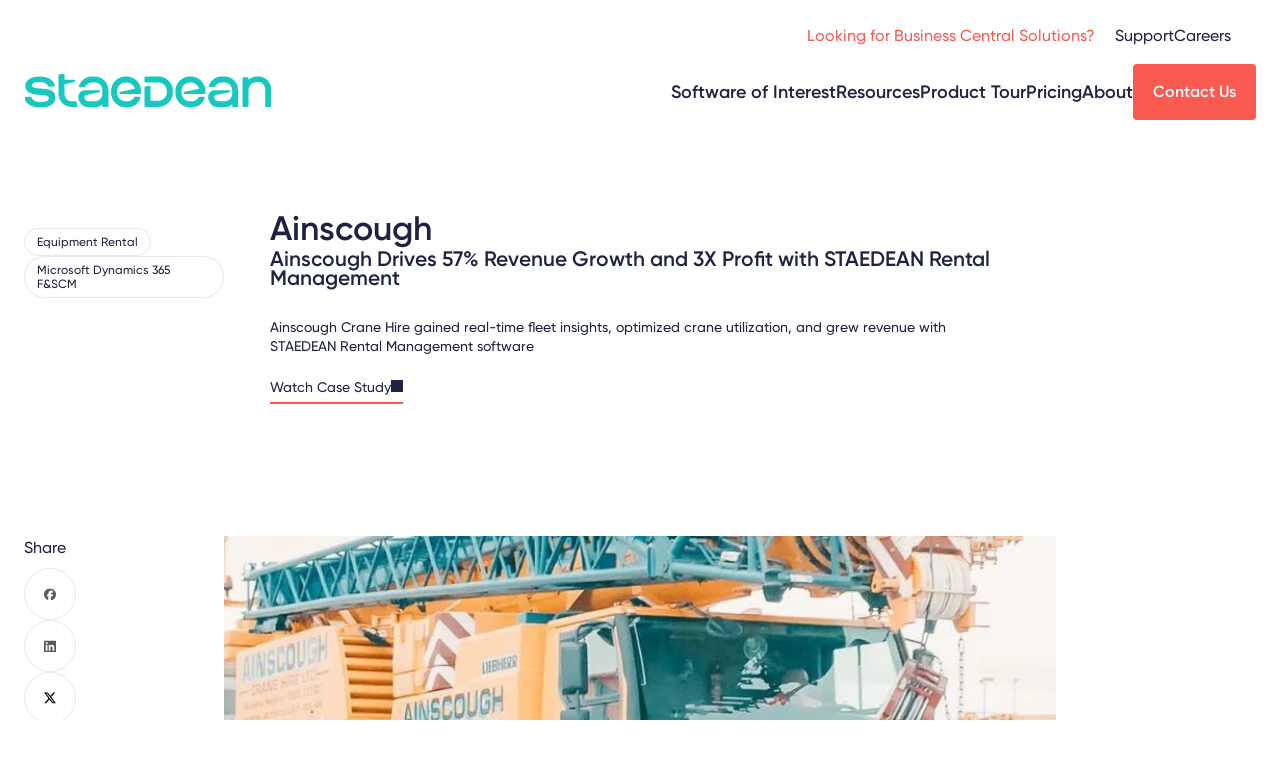

--- FILE ---
content_type: text/html; charset=UTF-8
request_url: https://staedean.com/rental/resource/ainscough-microsoft-dynamics-365-case-study
body_size: 8554
content:
<!doctype html><html class="lang-en" lang="en"><head>
    <meta charset="utf-8">
    <title>Ainscough crane hire case study | DynaRent for Dynamics 365</title>
    <link rel="icon" type="image/png" href="https://staedean.com/hubfs/Dev-assets/favicon-96x96.png" sizes="96x96">
    <link rel="shortcut icon" href="https://staedean.com/hubfs/Dev-assets/favicon.ico">

    <meta name="description" content="Case study: Discover how Ainscough enhanced rental operations, optimized crane utilization, and maximized profitability with DynaRent for Dynamics 365.">
    
    
    <script type="application/ld+json">
{
  "mainEntityOfPage" : {
    "@type" : "WebPage",
    "@id" : "https://staedean.com/rental/resource/ainscough-microsoft-dynamics-365-case-study"
  },
  "headline" : "Ainscough crane hire case study | DynaRent for Dynamics 365",
  "datePublished" : "July 16, 2024 11:31:17 AM Z",
  "dateModified" : "November 5, 2025 9:30:32 AM Z",
  "publisher" : {
    "name" : "STAEDEAN",
    "logo" : {
      "url" : "https://2697631.fs1.hubspotusercontent-na1.net/hubfs/2697631/staedean-logo-teal.svg",
      "@type" : "ImageObject"
    },
    "@type" : "Organization"
  },
  "@context" : "https://schema.org",
  "@type" : "WebPage"
}
</script>
    
    
    
    
    <meta name="viewport" content="width=device-width, initial-scale=1">

    
    <meta property="og:description" content="Case study: Discover how Ainscough enhanced rental operations, optimized crane utilization, and maximized profitability with DynaRent for Dynamics 365.">
    <meta property="og:title" content="Ainscough crane hire case study | DynaRent for Dynamics 365">
    <meta name="twitter:description" content="Case study: Discover how Ainscough enhanced rental operations, optimized crane utilization, and maximized profitability with DynaRent for Dynamics 365.">
    <meta name="twitter:title" content="Ainscough crane hire case study | DynaRent for Dynamics 365">

    

    
    <style>
a.cta_button{-moz-box-sizing:content-box !important;-webkit-box-sizing:content-box !important;box-sizing:content-box !important;vertical-align:middle}.hs-breadcrumb-menu{list-style-type:none;margin:0px 0px 0px 0px;padding:0px 0px 0px 0px}.hs-breadcrumb-menu-item{float:left;padding:10px 0px 10px 10px}.hs-breadcrumb-menu-divider:before{content:'›';padding-left:10px}.hs-featured-image-link{border:0}.hs-featured-image{float:right;margin:0 0 20px 20px;max-width:50%}@media (max-width: 568px){.hs-featured-image{float:none;margin:0;width:100%;max-width:100%}}.hs-screen-reader-text{clip:rect(1px, 1px, 1px, 1px);height:1px;overflow:hidden;position:absolute !important;width:1px}
</style>

<link rel="stylesheet" href="https://staedean.com/hubfs/hub_generated/template_assets/1/169152225314/1769193098995/template_blogList.min.css">
<link rel="stylesheet" href="https://staedean.com/hubfs/hub_generated/template_assets/1/170866821739/1769193098242/template_tplBlog.min.css">
<link rel="stylesheet" href="https://staedean.com/hubfs/hub_generated/template_assets/1/169154207065/1769193102990/template_layout.min.css">
<link rel="stylesheet" href="https://staedean.com/hubfs/hub_generated/template_assets/1/169152023938/1769193101306/template_main.min.css">


<link rel="stylesheet" href="https://staedean.com/hubfs/hub_generated/module_assets/1/169151619074/1769098714460/module_header.min.css">
<link rel="stylesheet" href="https://staedean.com/hubfs/hub_generated/template_assets/1/169154206751/1769193096828/template_pageHeader.min.css">
<link rel="stylesheet" href="https://staedean.com/hubfs/hub_generated/template_assets/1/169152216208/1769193100756/template_cta.min.css">
<link rel="stylesheet" href="https://staedean.com/hubfs/hub_generated/template_assets/1/169152225316/1769193103834/template_breadcrumbs.min.css">
<link rel="stylesheet" href="https://staedean.com/hubfs/hub_generated/template_assets/1/169154206757/1769193100495/template_video.min.css">
<link rel="stylesheet" href="https://staedean.com/hubfs/hub_generated/template_assets/1/194313000052/1769193104847/template_videoYt.min.css">
<link rel="stylesheet" href="https://staedean.com/hubfs/hub_generated/template_assets/1/169151619100/1769193100704/template_banner.min.css">
<link rel="stylesheet" href="https://staedean.com/hubfs/hub_generated/template_assets/1/169152023814/1769193097593/template_uspList.min.css">
<link rel="stylesheet" href="https://staedean.com/hubfs/hub_generated/template_assets/1/169154207069/1769193099911/template_tagList.min.css">
<link rel="stylesheet" href="https://staedean.com/hubfs/hub_generated/template_assets/1/169152225309/1769193102651/template_blogCard.min.css">
<link rel="stylesheet" href="https://staedean.com/hubfs/hub_generated/template_assets/1/169152020400/1769193098332/template_form.min.css">
    

    
    <link rel="canonical" href="https://staedean.com/rental/resource/ainscough-microsoft-dynamics-365-case-study">

<!-- Google Tag Manager -->
<script>(function(w,d,s,l,i){w[l]=w[l]||[];w[l].push({'gtm.start':
new Date().getTime(),event:'gtm.js'});var f=d.getElementsByTagName(s)[0],
j=d.createElement(s),dl=l!='dataLayer'?'&l='+l:'';j.async=true;j.src=
'https://www.googletagmanager.com/gtm.js?id='+i+dl;f.parentNode.insertBefore(j,f);
})(window,document,'script','dataLayer','GTM-5WK7BV');</script>
<!-- End Google Tag Manager -->
<meta name="google-site-verification" content="huQAWxUscyC_Qs6N_WUcgS1964WdVwWJIYs1X6Vcz70">
<script type="application/ld+json">
    {
      "@context" : "https://schema.org",
      "@type" : "WebSite",
      "name" : "STAEDEAN",
      "url" : "https://staedean.com/"
    }
  </script>
<script type="application/ld+json">
    {
      "@context" : "https://schema.org",
      "@type" : "Brand",
      "name" : "STAEDEAN",
      "logo": "https://staedean.com/hubfs/raw_assets/public/StaedeanTheme/images/staedean-logo-teal.svg",
      "url" : "https://staedean.com/"
    }
  </script>

<meta property="og:url" content="https://staedean.com/rental/resource/ainscough-microsoft-dynamics-365-case-study">
<meta name="twitter:card" content="summary">
<meta http-equiv="content-language" content="en">








    
    
  <meta name="generator" content="HubSpot"></head>
  <body class="">
    <div id="site" class="  hs-content-id-172813109811 hs-site-page page ">
    
      <div id="hs_cos_wrapper_module_17145957239038" class="hs_cos_wrapper hs_cos_wrapper_widget hs_cos_wrapper_type_module" style="" data-hs-cos-general-type="widget" data-hs-cos-type="module">




  
  







  
  
  
        
      
        
        
  
  

        
        

        

        

        
        

        
      
        
        
  
  

        
        

        

        

        
        

        
      
        
        
  
  

        
        

        

        

        
        

        
      
        
        
  
  

        
        

        

        

        
        

        
      
    
  
    
  
    
  
    
  
    
  






<header id="siteHeader">
  <div class="navBottom">
    <div class="siteLabel">
      <a href="/"><img src="https://staedean.com/hubfs/raw_assets/public/StaedeanTheme/images/staedean-logo-teal.svg" alt="Staedean"></a>
      
    </div>

    <div class="navMain">
      
  
    
  
    
  
    
  

  
    
  
    <ul>
      
        <li>
          <a href="https://staedean.com/software-of-interest">Software of Interest</a>
          
            <ul>
              <li><a href="https://staedean.com/rental/equipment-rental-software">Equipment&nbsp;Rental</a></li>
            
          
            
              <li><a href="https://staedean.com/life-science-software">Life Sciences</a></li>
            
          
            
              <li><a href="https://staedean.com/manufacturing/dynamics-365-manufacturing">Manufacturing</a></li>
            
          
            
              <li><a href="https://staedean.com/data/dynamics-365-data-management">Data&nbsp;Management</a></li>
            </ul>
          
        </li>
      
        <li>
          <a href="">Resources</a>
          
            <ul>
              <li><a href="https://staedean.com/blogs">Blogs</a></li>
            
          
            
              <li><a href="https://staedean.com/resources/brochures-and-guides">Brochures&nbsp;&amp;&nbsp;Guides</a></li>
            
          
            
              <li><a href="https://staedean.com/resources/case-studies">Case Studies</a></li>
            
          
            
              <li><a href="https://events.staedean.com/">Videos &amp; Webinars</a></li>
            </ul>
          
        </li>
      
        <li>
          <a href="https://staedean.com/resources/guided-product-tours">Product Tour</a>
          
        </li>
      
        <li>
          <a href="https://staedean.com/pricing">Pricing</a>
          
        </li>
      
        <li>
          <a href="">About</a>
          
            <ul>
              <li><a href="https://staedean.com/about-us">About Us</a></li>
            
          
            
              <li><a href="https://staedean.com/leadership-team">Leadership&nbsp;Team</a></li>
            
          
            
              <li><a href="https://staedean.com/partners">Partners</a></li>
            
          
            
              <li><a href="https://staedean.com/news">News</a></li>
            
          
            
              <li><a href="https://careers.staedean.com/">Careers</a></li>
            </ul>
          
        </li>
      
    </ul>
   

  

    </div>
    
    
      
        
    
    
    

    <div class="cta primary medium">
        
            
     <a href="https://staedean.com/contact-us" rel="" target="">
         Contact Us
     </a>

        
    </div>

      
    
      
    
      
    
      
    
      
    
    
    <div class="mobileMenuButton">
      <a href="#" id="menuButton"><span>Menu</span></a>
    </div>
  </div>

  <div class="navTop">
    
    <div class="navSecondary">
      
  <ul>
    
    
      <li>
        <a href="https://bc.staedean.com/">Looking for Business Central Solutions?</a>
        
      </li>
    
      <li>
        <a href="">Support</a>
        
          <ul>
            <li><a href="https://staedean.com/contact-us#tab--2">Contact Support</a></li>
          
        
          
            <li><a href="https://staedean.com/support-plans">Support Plans</a></li>
          
        
          
            <li><a href="https://staedean.com/documentation-and-release-information#legal">Legal</a></li>
          
        
          
            <li><a href="https://staedean.com/documentation-and-release-information">Documentation&nbsp;&amp;&nbsp;Release&nbsp;Info</a></li>
          </ul>
        
      </li>
    
      <li>
        <a href="https://careers.staedean.com/">Careers</a>
        
      </li>
    
  </ul>

    </div>
    
    <div class="navTertiary">
      
  <div class="search">
    <a id="searchToggle"><span>Toggle search</span></a>
    <form data-hs-do-not-collect="true" class="search__form" action="/hs-search-results">
      <span class="icon icon-close"></span>
      <input role="combobox" aria-expanded="false" aria-controls="autocomplete-results" aria-label="" type="search" class="search__input" id="module_17145957239038-input" name="q" autocomplete="off" aria-autocomplete="list" placeholder="">
      <input type="submit" hidden>
    </form>
  </div>

    </div>
  </div>
  
  <div class="navMobile">
    <div class="closeButton"><a href="#" id="closeButton"><span>Close</span></a></div>
    
    <div class="navMain">
      
  
    
  
    
  
    
  

  
    
  
    <ul>
      
        <li>
          <a href="https://staedean.com/software-of-interest">Software of Interest</a>
          
            <ul>
              <li><a href="https://staedean.com/rental/equipment-rental-software">Equipment&nbsp;Rental</a></li>
            
          
            
              <li><a href="https://staedean.com/life-science-software">Life Sciences</a></li>
            
          
            
              <li><a href="https://staedean.com/manufacturing/dynamics-365-manufacturing">Manufacturing</a></li>
            
          
            
              <li><a href="https://staedean.com/data/dynamics-365-data-management">Data&nbsp;Management</a></li>
            </ul>
          
        </li>
      
        <li>
          <a href="">Resources</a>
          
            <ul>
              <li><a href="https://staedean.com/blogs">Blogs</a></li>
            
          
            
              <li><a href="https://staedean.com/resources/brochures-and-guides">Brochures&nbsp;&amp;&nbsp;Guides</a></li>
            
          
            
              <li><a href="https://staedean.com/resources/case-studies">Case Studies</a></li>
            
          
            
              <li><a href="https://events.staedean.com/">Videos &amp; Webinars</a></li>
            </ul>
          
        </li>
      
        <li>
          <a href="https://staedean.com/resources/guided-product-tours">Product Tour</a>
          
        </li>
      
        <li>
          <a href="https://staedean.com/pricing">Pricing</a>
          
        </li>
      
        <li>
          <a href="">About</a>
          
            <ul>
              <li><a href="https://staedean.com/about-us">About Us</a></li>
            
          
            
              <li><a href="https://staedean.com/leadership-team">Leadership&nbsp;Team</a></li>
            
          
            
              <li><a href="https://staedean.com/partners">Partners</a></li>
            
          
            
              <li><a href="https://staedean.com/news">News</a></li>
            
          
            
              <li><a href="https://careers.staedean.com/">Careers</a></li>
            </ul>
          
        </li>
      
    </ul>
   

  

    </div>
    
    <div class="navSecondary">
      
  <ul>
    
    
      <li>
        <a href="https://bc.staedean.com/">Looking for Business Central Solutions?</a>
        
      </li>
    
      <li>
        <a href="">Support</a>
        
          <ul>
            <li><a href="https://staedean.com/contact-us#tab--2">Contact Support</a></li>
          
        
          
            <li><a href="https://staedean.com/support-plans">Support Plans</a></li>
          
        
          
            <li><a href="https://staedean.com/documentation-and-release-information#legal">Legal</a></li>
          
        
          
            <li><a href="https://staedean.com/documentation-and-release-information">Documentation&nbsp;&amp;&nbsp;Release&nbsp;Info</a></li>
          </ul>
        
      </li>
    
      <li>
        <a href="https://careers.staedean.com/">Careers</a>
        
      </li>
    
  </ul>

    </div>
    
    <div class="navTertiary">
      
  <div class="search">
    <a id="searchToggle"><span>Toggle search</span></a>
    <form data-hs-do-not-collect="true" class="search__form" action="/hs-search-results">
      <span class="icon icon-close"></span>
      <input role="combobox" aria-expanded="false" aria-controls="autocomplete-results" aria-label="" type="search" class="search__input" id="module_17145957239038-input" name="q" autocomplete="off" aria-autocomplete="list" placeholder="">
      <input type="submit" hidden>
    </form>
  </div>

    </div>
  </div>
</header></div>
    


      

      <main id="main-content" class="body-container-wrapper">
        
    
    
    

<article class="blogDetail">
        <div class="blogHeader">
            <div class="row1">
                






    <section class="pageHeader display-left hideDash   ">
      
      
        

          
          
    <div class="main display-left   ">
      <div class="wrap">
      
        <header>
          
          
          
            <h1 class="heading">Ainscough</h1>
          
        </header>
      
      
        <div class="main">
          <div class="textblock">
            <h2><span><span data-contrast="none" xml:lang="EN-US" lang="EN-US">Ainscough Drives 57% Revenue Growth and 3X Profit with STAEDEAN Rental Management<br><br></span></span><span><span data-contrast="none" xml:lang="EN-US" lang="EN-US"></span></span></h2>
<p><span><span data-contrast="none" xml:lang="EN-US" lang="EN-US">Ainscough Crane Hire gained real-time fleet insights, optimized crane utilization, and grew revenue with STAEDEAN Rental Management software<br></span></span></p>
<span data-ccp-props="{&quot;201341983&quot;:0,&quot;335559739&quot;:0,&quot;335559740&quot;:240}"></span>
          </div>
        </div>
      
      
        <footer>
          
          
            
            
    
    
    

    <div class="cta secondary medium">
        
            
     <a href="https://www.youtube.com/watch?v=ZuOtFTZ5Yag" rel="" target="">
         Watch Case Study
     </a>

        
    </div>

          
        </footer>
      
    </div>
    
      </div>
  
        
      
    </section>

    
      
    
  
                <div class="props">
                    <div class="meta">
                        <div class="spec author">
                            <div class="value">
                            
                                
                            </div>
                        </div>
                        <div class="spec date">
                            <div class="value"></div>
                        </div>
                    </div>
                    
                        
                            <section class="tagList">
                            <ul>
                        
                            <li><a href="">Equipment Rental</a></li>
                        
                    
                        
                            <li><a href="">Microsoft Dynamics 365 F&amp;SCM</a></li>
                        
                            </ul>
                        </section>
                        
                    

                </div>
            </div>
            <div class="row2">
                <div class="share">
                    <h3 class="heading">Share</h3>
                    <ul>
                        <li class="facebook"><a href="https://www.facebook.com/sharer/sharer.php?u=https://staedean.com/rental/resource/ainscough-microsoft-dynamics-365-case-study" onclick="window.open(this.href, 'facebookwindow','left=20,top=20,width=600,height=700,toolbar=0,resizable=1'); return false;"><span>Facebook</span></a></li>
                        <li class="linkedin"><a href="https://www.linkedin.com/shareArticle?url=https://staedean.com/rental/resource/ainscough-microsoft-dynamics-365-case-study" onclick="window.open(this.href, 'linkedinwindow','left=20,top=20,width=600,height=700,toolbar=0,resizable=1'); return false;"><span>LinkedIn</span></a></li>
                        <li class="x"><a href="https://x.com/intent/tweet?text=https://staedean.com/rental/resource/ainscough-microsoft-dynamics-365-case-study" onclick="window.open(this.href, 'twitterwindow','left=20,top=20,width=600,height=300,toolbar=0,resizable=1'); return false;"><span>X</span></a></li>
                    </ul>
                </div>
                <picture>
                    <img src="https://staedean.com/hs-fs/hubfs/Resource-images/Case-Studies/Ainscough.jpg?width=800&amp;name=Ainscough.jpg" alt="Ainscough crane" width="800" loading="eager" srcset="https://staedean.com/hs-fs/hubfs/Resource-images/Case-Studies/Ainscough.jpg?width=400&amp;name=Ainscough.jpg 400w, https://staedean.com/hs-fs/hubfs/Resource-images/Case-Studies/Ainscough.jpg?width=800&amp;name=Ainscough.jpg 800w, https://staedean.com/hs-fs/hubfs/Resource-images/Case-Studies/Ainscough.jpg?width=1200&amp;name=Ainscough.jpg 1200w, https://staedean.com/hs-fs/hubfs/Resource-images/Case-Studies/Ainscough.jpg?width=1600&amp;name=Ainscough.jpg 1600w, https://staedean.com/hs-fs/hubfs/Resource-images/Case-Studies/Ainscough.jpg?width=2000&amp;name=Ainscough.jpg 2000w, https://staedean.com/hs-fs/hubfs/Resource-images/Case-Studies/Ainscough.jpg?width=2400&amp;name=Ainscough.jpg 2400w" sizes="(max-width: 800px) 100vw, 800px"> 
                </picture>
            </div>
        </div>
        <div class="blogMain">
            
            <div class="content">
                <div class="mainContent textblock">
                    <div class="textblock"><h3><strong>Business Situation </strong></h3>
<p>&nbsp;Ainscough, a leading crane hire company in the UK, needed to improve collaboration across their sales, maintenance, rental, and finance teams. Without real-time information, Ainscough was unable to allocate resources effectively, resulting in unnecessary downtime, reduced efficiency, and increased waste&nbsp;<br>&nbsp;<br>Ainscough was looking for a robust rental system that would help their teams work better together, provide real-time updates, and help improve efficiency, crane utilization, and profitability.&nbsp;</p>
<h3><strong>The Solution<br></strong></h3>
<p>To fix the above challenges, Ainscough chose STAEDEAN Equipment Rental Software embedded in Microsoft Dynamics 365 F&amp;SCM.</p>
<br>
<h3><strong>Key Benefits </strong></h3>
<p>By connecting rental, finance, sales, and maintenance data on a single platform, the solution gave Ainscough real-time visibility into their fleet. Their team members could now:&nbsp;</p>
<ul>
<li>
<p>Plan and deliver cranes more efficiently</p>
</li>
<li>
<p>Monitor utilization of cranes</p>
</li>
<li>
<p>Make more cranes available to customers</p>
</li>
<li>
<p>Gain insight into which jobs and crane sizes are profitable</p>
</li>
<li>
<p>Capture and analyze all interactions with customers</p>
</li>
<li>
<p>Monitor pricing</p>
</li>
<li>
<p>Convert more opportunities into sales</p>
</li>
<li>
<p>Get more sales and margins due to data-driven insights&nbsp;</p>
</li>
</ul>
<p>“We can now see all of the maintenance in one place. We have more cranes available for customers to use. Data is being streamed directly from the crane, breaking around telematics.”&nbsp;<br>&nbsp;<br><strong>Daniel Stagg</strong>, National Support Engineer, Ainscough Crane Hire</p>
<p>&nbsp;</p>
<h3>Business Impact</h3>
<p>STAEDEAN Rental Management software has transformed Ainscough’s operations. In the first four years of implementing the solution, Ainscough saw:&nbsp;</p>
<ul>
<li>30% increase in equipment utilization due to enhanced fleet visibility</li>
<li>Sales margins double due to market-based pricing and insights into jobs profitability</li>
<li>60% improvement in Average Daily Rate due to decreased downtime and optimized pricing</li>
<li>57% revenue increase and 3X gross profit growth&nbsp;</li>
</ul>
<p>&nbsp;</p>
<h3>ROI of&nbsp;12x over 5 years with a payback period of less than 6 months!</h3>
<p>“Ainscough Crane Hire has grown its revenue significantly and consistently every year since 2020. This has been enabled by a deep understanding of the end-to-end transactional and customer order data. This could not have been achieved without the implementation of D365 F&amp;SCM and the &nbsp;STAEDEAN Rental Management modules.”</p>
<p>Ian O’Reilly, IT Director, Ainscough Crane Hire</p></div>
                </div>
                <span id="hs_cos_wrapper_body" class="hs_cos_wrapper hs_cos_wrapper_widget_container hs_cos_wrapper_type_widget_container" style="" data-hs-cos-general-type="widget_container" data-hs-cos-type="widget_container"><div id="hs_cos_wrapper_widget_1720772849066" class="hs_cos_wrapper hs_cos_wrapper_widget hs_cos_wrapper_type_module" style="" data-hs-cos-general-type="widget" data-hs-cos-type="module">






  
  <div class="bannerWrap">
  
    <section data-title="Boost Utilization and Drive Sales" class="banner  ">
      <img class="background-sphere top left" src="https://staedean.com/hubfs/raw_assets/public/StaedeanTheme/images/sprites/sphere-teal-full.svg" alt="Background sphere">
      <img class="background-sphere bottom right" src="https://staedean.com/hubfs/raw_assets/public/StaedeanTheme/images/sprites/sphere-blue-full.svg" alt="Background sphere">
      
      

      <header>
        <h2 class="heading">Boost Utilization and Drive Sales</h2>
      </header>
      
        <div class="main">
          
            <div class="textblock">
              <p>Learn how Ainscough used STAEDEAN Rental Management software to maximize crane availability and double sales margins.</p>
            </div>
          
          
        </div>
      
      
        <footer>
          
    
    
    

    <div class="cta primary medium">
        
            
     <a href="https://www.youtube.com/watch?v=ZuOtFTZ5Yag" rel="" target="">
         Watch the Success Story
     </a>

        
    </div>

        </footer>
      
    </section>
    
  </div>
</div></span>
            </div>
        </div>
        <div class="blogFooter">
            <div class="meta">
                <div class="spec author">
                    <div class="value">
                        

                        <div class="author__details">
                            <div class="author__name">
                                <p></p>

                                

<!--                                -->
                            </div>
                            <p class="author__description"></p>
                        </div>

                        <div class="author__share desktop">
                            <div class="author__share-svg-wrapper">
                                <svg xmlns="http://www.w3.org/2000/svg" width="24" height="24" viewbox="0 0 24 24" fill="none" stroke="currentColor" stroke-width="2" stroke-linecap="round" stroke-linejoin="round">
                                    <path stroke="none" d="M0 0h24v24H0z" fill="none" />
                                    <path d="M6 12m-3 0a3 3 0 1 0 6 0a3 3 0 1 0 -6 0" />
                                    <path d="M18 6m-3 0a3 3 0 1 0 6 0a3 3 0 1 0 -6 0" />
                                    <path d="M18 18m-3 0a3 3 0 1 0 6 0a3 3 0 1 0 -6 0" />
                                    <path d="M8.7 10.7l6.6 -3.4" />
                                    <path d="M8.7 13.3l6.6 3.4" />
                                </svg>
                            </div>

                            <div class="share">
                                <ul>
                                    <li class="facebook"><a href="https://www.facebook.com/sharer/sharer.php?u=https://staedean.com/rental/resource/ainscough-microsoft-dynamics-365-case-study" onclick="window.open(this.href, 'facebookwindow','left=20,top=20,width=600,height=700,toolbar=0,resizable=1'); return false;"><span>Facebook</span></a></li>
                                    <li class="linkedin"><a href="https://www.linkedin.com/shareArticle?url=https://staedean.com/rental/resource/ainscough-microsoft-dynamics-365-case-study" onclick="window.open(this.href, 'linkedinwindow','left=20,top=20,width=600,height=700,toolbar=0,resizable=1'); return false;"><span>LinkedIn</span></a></li>
                                    <li class="x"><a href="https://x.com/intent/tweet?text=https://staedean.com/rental/resource/ainscough-microsoft-dynamics-365-case-study" onclick="window.open(this.href, 'twitterwindow','left=20,top=20,width=600,height=300,toolbar=0,resizable=1'); return false;"><span>X</span></a></li>
                                </ul>
                            </div>
                        </div>
                    </div>

                    <div class="author__share mobile">
                        <p>Share this page:</p>

                        <div class="share">
                            <ul>
                                <li class="facebook"><a href="https://www.facebook.com/sharer/sharer.php?u=https://staedean.com/rental/resource/ainscough-microsoft-dynamics-365-case-study" onclick="window.open(this.href, 'facebookwindow','left=20,top=20,width=600,height=700,toolbar=0,resizable=1'); return false;"><span>Facebook</span></a></li>
                                <li class="linkedin"><a href="https://www.linkedin.com/shareArticle?url=https://staedean.com/rental/resource/ainscough-microsoft-dynamics-365-case-study" onclick="window.open(this.href, 'linkedinwindow','left=20,top=20,width=600,height=700,toolbar=0,resizable=1'); return false;"><span>LinkedIn</span></a></li>
                                <li class="x"><a href="https://x.com/intent/tweet?text=https://staedean.com/rental/resource/ainscough-microsoft-dynamics-365-case-study" onclick="window.open(this.href, 'twitterwindow','left=20,top=20,width=600,height=300,toolbar=0,resizable=1'); return false;"><span>X</span></a></li>
                            </ul>
                        </div>
                    </div>
                </div>
            </div>
        </div>
    </article>

    

      </main>

      <footer id="siteFooter">
        
    <div class="container-fluid">
<div class="row-fluid-wrapper">
<div class="row-fluid">
<div class="span12 widget-span widget-type-cell " style="" data-widget-type="cell" data-x="0" data-w="12">

<div class="row-fluid-wrapper row-depth-1 row-number-1 dnd-section">
<div class="row-fluid ">
<div class="span12 widget-span widget-type-cell dnd-column" style="" data-widget-type="cell" data-x="0" data-w="12">

<div class="row-fluid-wrapper row-depth-1 row-number-2 dnd-row">
<div class="row-fluid ">
<div class="span12 widget-span widget-type-custom_widget dnd-module" style="" data-widget-type="custom_widget" data-x="0" data-w="12">
<div id="hs_cos_wrapper_widget_1720772459127" class="hs_cos_wrapper hs_cos_wrapper_widget hs_cos_wrapper_type_module" style="" data-hs-cos-general-type="widget" data-hs-cos-type="module">








    
    
    
    
    

    
    
    
    
    

    
    
    
    
    



  
  <section data-title="Additional resources you might like" class="blogList ">
    
      <header>
        <h2 class="heading">Additional resources you might like</h2>
        
      </header>
    
    <div class="main">
      
        
        
      <section class="blogCard grid-item ">
        <div class="wrapOuter"> 
          <div class="wrap">
            <header>
							<a href="https://staedean.com/rental/resources/cp-aps-dynamics-ax-case-study">
							 <h3 class="heading">CP</h3>
							</a>
              
            </header>
            <div class="main">
							
                <a href="https://staedean.com/rental/resources/cp-aps-dynamics-ax-case-study">
                <div class="textblock abstract">
                  By implementing DynaRent, CP was able to effectively move from manual processes to streamlined operations, which in turn helped them reach their goal of providing quality products and services to their customers.
                </div>
                </a>
							
              
              </div>
              <div class="footer">
              
              <div class="cta">
                
    
    
    

    <div class="cta secondary medium">
        
            
     <a href="https://staedean.com/rental/resources/cp-aps-dynamics-ax-case-study" rel="" target="">
         Read Case Study
     </a>

        
    </div>

              </div>
            </div>
            
          </div>
          <picture>
						
						<a href="https://staedean.com/rental/resources/cp-aps-dynamics-ax-case-study">
						
            
              
              
              <img src="https://staedean.com/hs-fs/hubfs/Customers-logo-and-banners/Case-study-CP-442x243-02-2.jpg?width=500&amp;height=274&amp;name=Case-study-CP-442x243-02-2.jpg" alt="Case-study-CP-442x243-02-2" height="274" width="500" srcset="https://staedean.com/hs-fs/hubfs/Customers-logo-and-banners/Case-study-CP-442x243-02-2.jpg?width=250&amp;height=137&amp;name=Case-study-CP-442x243-02-2.jpg 250w, https://staedean.com/hs-fs/hubfs/Customers-logo-and-banners/Case-study-CP-442x243-02-2.jpg?width=500&amp;height=274&amp;name=Case-study-CP-442x243-02-2.jpg 500w, https://staedean.com/hs-fs/hubfs/Customers-logo-and-banners/Case-study-CP-442x243-02-2.jpg?width=750&amp;height=411&amp;name=Case-study-CP-442x243-02-2.jpg 750w, https://staedean.com/hs-fs/hubfs/Customers-logo-and-banners/Case-study-CP-442x243-02-2.jpg?width=1000&amp;height=548&amp;name=Case-study-CP-442x243-02-2.jpg 1000w, https://staedean.com/hs-fs/hubfs/Customers-logo-and-banners/Case-study-CP-442x243-02-2.jpg?width=1250&amp;height=685&amp;name=Case-study-CP-442x243-02-2.jpg 1250w, https://staedean.com/hs-fs/hubfs/Customers-logo-and-banners/Case-study-CP-442x243-02-2.jpg?width=1500&amp;height=822&amp;name=Case-study-CP-442x243-02-2.jpg 1500w" sizes="(max-width: 500px) 100vw, 500px">
            

            
            
							
						  </a>
						
          </picture>
        </div>
      </section>
      
        
        
      <section class="blogCard grid-item ">
        <div class="wrapOuter"> 
          <div class="wrap">
            <header>
							<a href="https://staedean.com/rental/resources/bms-dynamics-ax-case-study">
							 <h3 class="heading">BMS</h3>
							</a>
              
            </header>
            <div class="main">
							
                <a href="https://staedean.com/rental/resources/bms-dynamics-ax-case-study">
                <div class="textblock abstract">
                  BMS handled a large volume of tasks, reduced payment cycles, and managed business processes with the help of DynaRent.
                </div>
                </a>
							
              
              </div>
              <div class="footer">
              
              <div class="cta">
                
    
    
    

    <div class="cta secondary medium">
        
            
     <a href="https://staedean.com/rental/resources/bms-dynamics-ax-case-study" rel="" target="">
         Read Case Study
     </a>

        
    </div>

              </div>
            </div>
            
          </div>
          <picture>
						
						<a href="https://staedean.com/rental/resources/bms-dynamics-ax-case-study">
						
            
              
              
              <img src="https://staedean.com/hs-fs/hubfs/Customers-logo-and-banners/Case-study-banners%20(bigger)/BMS-case-study-2.jpg?width=500&amp;height=499&amp;name=BMS-case-study-2.jpg" alt="BMS-case-study-2" height="499" width="500" srcset="https://staedean.com/hs-fs/hubfs/Customers-logo-and-banners/Case-study-banners%20(bigger)/BMS-case-study-2.jpg?width=250&amp;height=250&amp;name=BMS-case-study-2.jpg 250w, https://staedean.com/hs-fs/hubfs/Customers-logo-and-banners/Case-study-banners%20(bigger)/BMS-case-study-2.jpg?width=500&amp;height=499&amp;name=BMS-case-study-2.jpg 500w, https://staedean.com/hs-fs/hubfs/Customers-logo-and-banners/Case-study-banners%20(bigger)/BMS-case-study-2.jpg?width=750&amp;height=749&amp;name=BMS-case-study-2.jpg 750w, https://staedean.com/hs-fs/hubfs/Customers-logo-and-banners/Case-study-banners%20(bigger)/BMS-case-study-2.jpg?width=1000&amp;height=998&amp;name=BMS-case-study-2.jpg 1000w, https://staedean.com/hs-fs/hubfs/Customers-logo-and-banners/Case-study-banners%20(bigger)/BMS-case-study-2.jpg?width=1250&amp;height=1248&amp;name=BMS-case-study-2.jpg 1250w, https://staedean.com/hs-fs/hubfs/Customers-logo-and-banners/Case-study-banners%20(bigger)/BMS-case-study-2.jpg?width=1500&amp;height=1497&amp;name=BMS-case-study-2.jpg 1500w" sizes="(max-width: 500px) 100vw, 500px">
            

            
            
							
						  </a>
						
          </picture>
        </div>
      </section>
      
        
        
      <section class="blogCard grid-item ">
        <div class="wrapOuter"> 
          <div class="wrap">
            <header>
							<a href="https://staedean.com/rental/resources/mento-dynamics-365-case-study">
							 <h3 class="heading">Mento </h3>
							</a>
              
            </header>
            <div class="main">
							
                <a href="https://staedean.com/rental/resources/mento-dynamics-365-case-study">
                <div class="textblock abstract">
                  With DynaRent for Dynamics 365 F&amp;SCM, Mento was able to automate rental processes, track maintenance, and improve equipment utilization.
                </div>
                </a>
							
              
              </div>
              <div class="footer">
              
              <div class="cta">
                
    
    
    

    <div class="cta secondary medium">
        
            
     <a href="https://staedean.com/rental/resources/mento-dynamics-365-case-study" rel="" target="">
         Read Case Study
     </a>

        
    </div>

              </div>
            </div>
            
          </div>
          <picture>
						
						<a href="https://staedean.com/rental/resources/mento-dynamics-365-case-study">
						
            
              
              
              <img src="https://staedean.com/hs-fs/hubfs/Customers-logo-and-banners/Case-study-banners%20(bigger)/Mento-case-study.jpg?width=500&amp;height=499&amp;name=Mento-case-study.jpg" alt="Mento-case-study" height="499" width="500" srcset="https://staedean.com/hs-fs/hubfs/Customers-logo-and-banners/Case-study-banners%20(bigger)/Mento-case-study.jpg?width=250&amp;height=250&amp;name=Mento-case-study.jpg 250w, https://staedean.com/hs-fs/hubfs/Customers-logo-and-banners/Case-study-banners%20(bigger)/Mento-case-study.jpg?width=500&amp;height=499&amp;name=Mento-case-study.jpg 500w, https://staedean.com/hs-fs/hubfs/Customers-logo-and-banners/Case-study-banners%20(bigger)/Mento-case-study.jpg?width=750&amp;height=749&amp;name=Mento-case-study.jpg 750w, https://staedean.com/hs-fs/hubfs/Customers-logo-and-banners/Case-study-banners%20(bigger)/Mento-case-study.jpg?width=1000&amp;height=998&amp;name=Mento-case-study.jpg 1000w, https://staedean.com/hs-fs/hubfs/Customers-logo-and-banners/Case-study-banners%20(bigger)/Mento-case-study.jpg?width=1250&amp;height=1248&amp;name=Mento-case-study.jpg 1250w, https://staedean.com/hs-fs/hubfs/Customers-logo-and-banners/Case-study-banners%20(bigger)/Mento-case-study.jpg?width=1500&amp;height=1497&amp;name=Mento-case-study.jpg 1500w" sizes="(max-width: 500px) 100vw, 500px">
            

            
            
							
						  </a>
						
          </picture>
        </div>
      </section>
      
    </div>
  </section>
  

</div>

</div><!--end widget-span -->
</div><!--end row-->
</div><!--end row-wrapper -->

</div><!--end widget-span -->
</div><!--end row-->
</div><!--end row-wrapper -->

</div><!--end widget-span -->
</div>
</div>
</div>
      <div id="hs_cos_wrapper_module_171485855419412" class="hs_cos_wrapper hs_cos_wrapper_widget hs_cos_wrapper_type_module" style="" data-hs-cos-general-type="widget" data-hs-cos-type="module">





<div class="fat">
  <div class="col-left">
    <div class="siteLabel">
      <img src="https://staedean.com/hubfs/raw_assets/public/StaedeanTheme/images/staedean-logo-teal.svg" alt="Staedean Logo">
      
    </div>
    <div class="navSocial">
      <h3 class="heading">Follow us</h3>
      
      
      <ul>
        
        <li class="x">
          <a href="https://twitter.com/STAEDEAN_Inc">x</a>
        </li>
        
      
      
        <li class="linkedin">
          <a href="https://www.linkedin.com/company/staedean">linkedin</a>
        </li>
        
      
      
        <li class="youtube">
          <a href="https://www.youtube.com/@STAEDEAN_Inc">youtube</a>
        </li>
        
      </ul>
      
      
    </div>
  </div>

  <div class="navMain">
    <ul>
    
    
      <li>
          Software of Interest
          
        
          
          <ul>
          
            <li><a href="https://staedean.com/rental/equipment-rental-software">Equipment Rental</a></li>
          
        
          
            <li><a href="https://staedean.com/life-science-software">Life Sciences</a></li>
          
        
          
            <li><a href="https://staedean.com/manufacturing/dynamics-365-manufacturing">Manufacturing</a></li>
          
        
          
            <li><a href="https://staedean.com/data/dynamics-365-data-management">Data Management</a></li>
          
          </ul>
          
        
      </li>
    
      <li>
          Resources
          
        
          
          <ul>
          
            <li><a href="https://staedean.com/blog">Blogs</a></li>
          
        
          
            <li><a href="https://staedean.com/resources/brochures-and-guides">Product Tour</a></li>
          
        
          
            <li><a href="https://staedean.com/resources/brochures-and-guides">Brochures &amp; Guides</a></li>
          
        
          
            <li><a href="https://staedean.com/resources/case-studies">Case Studies</a></li>
          
        
          
            <li><a href="https://videos.staedean.com/">Videos &amp; Webinars</a></li>
          
          </ul>
          
        
      </li>
    
      <li>
          About
          
        
          
          <ul>
          
            <li><a href="https://staedean.com/about-us">About Us</a></li>
          
        
          
            <li><a href="https://staedean.com/leadership-team">Leadership Team</a></li>
          
        
          
            <li><a href="https://staedean.com/partners">Partners</a></li>
          
        
          
            <li><a href="https://staedean.com/news">News</a></li>
          
        
          
            <li><a href="https://careers.staedean.com/">Careers</a></li>
          
          </ul>
          
        
      </li>
    
    </ul>
  </div>
</div>


<div class="supportArea">
  <section class="supportOptions">
    <header>
      <h2 class="heading">Need support?</h2>
    </header>
    <div class="main">
      <div class="nav navSub">
        <ul>
        
        
          <li>
            <a href="https://support.staedean.com/ticsm">Support portal</a>
          </li>
        
          <li>
            <a href="https://staedean.com/support-plans">Support plans</a>
          </li>
        
          <li>
            <a href="https://staedean.com/documentation-and-release-information">Documentation &amp; release info</a>
          </li>
        
        </ul>
      </div>
    </div>
  </section>
  <div class="newsletter">
  

<section class="form" data-title="Subscribe to our newsletter">
	  
    <div class="wrap">
        <header>
            
            <h2 class="heading">Subscribe to our newsletter</h2>
            
        </header>
        <div class="main">
          <span id="hs_cos_wrapper_module_171485855419412_" class="hs_cos_wrapper hs_cos_wrapper_widget hs_cos_wrapper_type_form" style="" data-hs-cos-general-type="widget" data-hs-cos-type="form"><h3 id="hs_cos_wrapper_form_442088138_title" class="hs_cos_wrapper form-title" data-hs-cos-general-type="widget_field" data-hs-cos-type="text"></h3>

<div id="hs_form_target_form_442088138"></div>









</span>
        </div>
    </div>
</section>



  </div>
</div>
<section class="global">
  
  <header>
    <h3 class="heading">We are global!</h3>
  </header>
  
  <div class="main">
    <ul>
      <li><a href="/contact-us">United States</a></li>
      <li><a href="/contact-us">Australia</a></li>
      <li><a href="/contact-us">The Netherlands</a></li>
      <li><a href="/contact-us">Italy</a></li>
      <li><a href="/contact-us">India</a></li>
    </ul>
  </div>
  <footer>          
    
    
    
    

    <div class="cta primary medium">
        
    </div>

  </footer>
</section>
<div class="legal">
  <div class="copyright">© 2026</div>
  <div class="navLegal">
    <ul>
    
    
      <li>
        <a href="https://staedean.com/privacy-policy">Privacy Policy</a>
      </li>
    
      <li>
        <a href="https://staedean.com/data-protection-measures">Data Protection Measures</a>
      </li>
    
      <li>
        <a href="https://staedean.com/quality-policy">Quality Policy</a>
      </li>
    
      <li>
        <a href="https://staedean.com/information-security-policy">Information Security Policy</a>
      </li>
    
    </ul>
  </div>
</div></div>

      </footer>

      <div id="hs_cos_wrapper_popup" class="hs_cos_wrapper hs_cos_wrapper_widget hs_cos_wrapper_type_module" style="" data-hs-cos-general-type="widget" data-hs-cos-type="module">







<dialog class="">
        <form formmethod="dialog">
            <button type="button" class="close"></button>
<!--            <header class="header">
              <img src="//2697631.fs1.hubspotusercontent-na1.net/hubfs/2697631/raw_assets/public/StaedeanTheme/images/staedean-logo-teal.svg" alt="Staedean" width="160" height="22"/>
            </header>-->
          <div class="main">
            <div class="main-wrap">
              <div style="display: flex; flex-direction: column; align-items: center; justify-content: space-between; gap: 24px;">
<div style="display: flex; flex-direction: row; align-items: center; flex-wrap: wrap; justify-content: center;"><img style="max-height: 81px; max-width: fit-content; width: auto;" src="https://26577194.fs1.hubspotusercontent-eu1.net/hubfs/26577194/TI_LOGO_TI-Logo-color.png" loading="lazy" alt="TI_LOGO_TI-Logo-color"> <span style="padding-right: 5px;">and</span><img src="https://staedean.com/hubfs/AXP_365.svg" width="280" height="47" loading="lazy" alt="AXP_365" style="max-height: 51px; height: auto; max-width: 100%; width: 280px;"></div>
<p>have now rebranded to</p>
<img src="https://26577194.fs1.hubspotusercontent-eu1.net/hubfs/26577194/staedean-logo-teal.svg" width="220" height="31" loading="lazy" alt="staedean-logo-teal" style="height: auto; max-width: 100%; width: 220px;"></div>
            </div>
          </div>
          <footer class="actions">
            
    
    
    

    <div class="cta primary medium">
        
            
     <a href="https://staedean.com/news/to-increase-rebrands-to-staedean" rel="" target="">
         Read Our Press Release
     </a>

        
    </div>

          </footer>
        </form>
      </dialog>
    </div>
</div>
    
    
    
    <script src="/hs/hsstatic/jquery-libs/static-1.4/jquery/jquery-1.11.2.js"></script>
<script>hsjQuery = window['jQuery'];</script>
<!-- HubSpot performance collection script -->
<script defer src="/hs/hsstatic/content-cwv-embed/static-1.1293/embed.js"></script>
<script>
var hsVars = hsVars || {}; hsVars['language'] = 'en';
</script>

<script src="/hs/hsstatic/cos-i18n/static-1.53/bundles/project.js"></script>
<script src="https://staedean.com/hubfs/hub_generated/template_assets/1/169152216399/1769193099834/template_main.min.js"></script>
<script src="https://staedean.com/hubfs/hub_generated/module_assets/1/169151619074/1769098714460/module_header.min.js"></script>

    <!--[if lte IE 8]>
    <script charset="utf-8" src="https://js.hsforms.net/forms/v2-legacy.js"></script>
    <![endif]-->

<script data-hs-allowed="true" src="/_hcms/forms/v2.js"></script>

    <script data-hs-allowed="true">
        var options = {
            portalId: '2697631',
            formId: '7b4ef088-834b-4ac8-baa7-fd4184b09dbf',
            formInstanceId: '2562',
            
            pageId: '172813109811',
            
            region: 'na1',
            
            
            
            
            pageName: "Ainscough crane hire case study | DynaRent for Dynamics 365",
            
            
            
            inlineMessage: "Thank you for submitting the form.",
            
            
            rawInlineMessage: "Thank you for submitting the form.",
            
            
            hsFormKey: "1cb720f6cb19de958845935859484eb4",
            
            
            css: '',
            target: '#hs_form_target_form_442088138',
            
            
            
            
            
            
            
            contentType: "standard-page",
            
            
            
            formsBaseUrl: '/_hcms/forms/',
            
            
            
            formData: {
                cssClass: 'hs-form stacked hs-custom-form'
            }
        };

        options.getExtraMetaDataBeforeSubmit = function() {
            var metadata = {};
            

            if (hbspt.targetedContentMetadata) {
                var count = hbspt.targetedContentMetadata.length;
                var targetedContentData = [];
                for (var i = 0; i < count; i++) {
                    var tc = hbspt.targetedContentMetadata[i];
                     if ( tc.length !== 3) {
                        continue;
                     }
                     targetedContentData.push({
                        definitionId: tc[0],
                        criterionId: tc[1],
                        smartTypeId: tc[2]
                     });
                }
                metadata["targetedContentMetadata"] = JSON.stringify(targetedContentData);
            }

            return metadata;
        };

        hbspt.forms.create(options);
    </script>


<!-- Start of HubSpot Analytics Code -->
<script type="text/javascript">
var _hsq = _hsq || [];
_hsq.push(["setContentType", "standard-page"]);
_hsq.push(["setCanonicalUrl", "https:\/\/staedean.com\/rental\/resource\/ainscough-microsoft-dynamics-365-case-study"]);
_hsq.push(["setPageId", "172813109811"]);
_hsq.push(["setContentMetadata", {
    "contentPageId": 172813109811,
    "legacyPageId": "172813109811",
    "contentFolderId": null,
    "contentGroupId": null,
    "abTestId": null,
    "languageVariantId": 172813109811,
    "languageCode": "en",
    
    
}]);
</script>

<script type="text/javascript" id="hs-script-loader" async defer src="/hs/scriptloader/2697631.js"></script>
<!-- End of HubSpot Analytics Code -->


<script type="text/javascript">
var hsVars = {
    render_id: "b0cd510e-1559-4fa1-b2f0-476eeb5f66cd",
    ticks: 1769267927683,
    page_id: 172813109811,
    
    content_group_id: 0,
    portal_id: 2697631,
    app_hs_base_url: "https://app.hubspot.com",
    cp_hs_base_url: "https://cp.hubspot.com",
    language: "en",
    analytics_page_type: "standard-page",
    scp_content_type: "",
    
    analytics_page_id: "172813109811",
    category_id: 1,
    folder_id: 0,
    is_hubspot_user: false
}
</script>


<script defer src="/hs/hsstatic/HubspotToolsMenu/static-1.432/js/index.js"></script>

<!-- Google Tag Manager (noscript) -->
<noscript><iframe src="https://www.googletagmanager.com/ns.html?id=GTM-5WK7BV" height="0" width="0" style="display:none;visibility:hidden"></iframe></noscript>
<!-- End Google Tag Manager (noscript) -->


  
</body></html>

--- FILE ---
content_type: text/css
request_url: https://staedean.com/hubfs/hub_generated/template_assets/1/169152023938/1769193101306/template_main.min.css
body_size: 6323
content:
@charset "UTF-8";@font-face{font-display:swap;font-family:Gilroy Light;font-style:normal;font-weight:400;src:url() format("woff2")}#siteHeader .navLang .langToggle:after,#siteHeader .navSecondary>ul>li:has(>ul)>a:after,#siteHeader .navTertiary #searchToggle:after,.cta.secondary>:after,.icon,.icon-arrow-left,.icon-arrow-left-grey,.icon-arrow-right,.icon-arrow-right-grey,.icon-checkmark,.icon-chevron-down,.icon-chevron-right-bold,.icon-close,.icon-search{background-color:currentColor;display:inline-block;height:20px;mask-repeat:no-repeat;mask-size:contain;width:20px}.cta.secondary>:after,.icon-arrow-right{mask-image:url(https://2697631.fs1.hubspotusercontent-na1.net/hubfs/2697631/raw_assets/public/StaedeanTheme/images/icons/arrow-right.svg)}.icon-arrow-right-grey{mask-image:url(https://2697631.fs1.hubspotusercontent-na1.net/hubfs/2697631/raw_assets/public/StaedeanTheme/images/icons/arrow-right-grey.svg)}.icon-arrow-left{mask-image:url(https://2697631.fs1.hubspotusercontent-na1.net/hubfs/2697631/raw_assets/public/StaedeanTheme/images/icons/arrow-right.svg);rotate:180deg}.icon-arrow-left-grey{mask-image:url(https://2697631.fs1.hubspotusercontent-na1.net/hubfs/2697631/raw_assets/public/StaedeanTheme/images/icons/arrow-right-grey.svg);rotate:180deg}#siteHeader .navTertiary #searchToggle:after,.icon-search{mask-image:url(https://2697631.fs1.hubspotusercontent-na1.net/hubfs/2697631/raw_assets/public/StaedeanTheme/images/icons/search.svg)}#siteHeader .navLang .langToggle:after,#siteHeader .navSecondary>ul>li:has(>ul)>a:after,.icon-chevron-down{mask-image:url(https://2697631.fs1.hubspotusercontent-na1.net/hubfs/2697631/raw_assets/public/StaedeanTheme/images/icons/chevron-down.svg)}.icon-chevron-right-bold{mask-image:url(https://2697631.fs1.hubspotusercontent-na1.net/hubfs/2697631/raw_assets/public/StaedeanTheme/images/icons/chevron-right-bold.svg)}.icon-checkmark{mask-image:url(https://2697631.fs1.hubspotusercontent-na1.net/hubfs/2697631/raw_assets/public/StaedeanTheme/images/icons/checkmark.svg)}.icon-close{mask-image:url(https://2697631.fs1.hubspotusercontent-na1.net/hubfs/2697631/raw_assets/public/StaedeanTheme/images/icons/close.svg)}.cta{display:inline-block;text-align:center}.cta>*{display:block}.cta.primary>*{border:none;border-radius:4px;border-spacing:0;color:#fff;overflow:hidden;position:relative;text-decoration:none;transition:box-shadow .15s;z-index:1}.cta.primary>:after{background:linear-gradient(180deg,#fc8659 0,#fa5a4f 50%,#fa5a4f);bottom:0;content:"";left:0;position:absolute;right:0;top:-100%;transition:transform .25s;z-index:-1}.cta.primary.full{width:100%}.cta.primary.full>*{padding:36px}.cta.primary.full>*,.cta.primary.large>*{font-size:18px;line-height:144.444%;line-height:100%}.cta.primary.large>*{padding:24px}.cta.primary.medium>*{font-size:16px;line-height:150%;line-height:100%;padding:20px}@media (min-width:980px) and (max-width:1100px){.cta.primary.medium>*{font-size:14px;padding:16px}}.cta.primary.small>*{font-size:14px;line-height:142.857%;line-height:100%;padding:16px}.cta.primary>a:is(:hover,:focus){box-shadow:0 39px 80px 0 rgba(250,90,79,.09),0 22.963px 41.728px 0 rgba(250,90,79,.07),0 11.794px 19.584px 0 rgba(250,90,79,.05),0 4.742px 8.576px 0 rgba(250,90,79,.04),0 1.061px 3.712px 0 rgba(250,90,79,.02)}.cta.primary>a:is(:hover,:focus):after{transform:translateY(50%)}.cta.primary>button:is(:hover,:focus){box-shadow:0 39px 80px 0 rgba(250,90,79,.09),0 22.963px 41.728px 0 rgba(250,90,79,.07),0 11.794px 19.584px 0 rgba(250,90,79,.05),0 4.742px 8.576px 0 rgba(250,90,79,.04),0 1.061px 3.712px 0 rgba(250,90,79,.02)}.cta.primary>button:is(:hover,:focus):after{transform:translateY(50%)}.cta.secondary>*{border-bottom:2px solid var(--highlight);color:var(--typeMain);display:flex;gap:4px;padding-bottom:8px;text-decoration:none;transition:gap .15s}.cta.secondary>:after{color:var(--typeSecondary);content:"";height:12px;width:12px}.cta.secondary.full{width:100%}.cta.secondary.full>*{font-size:18px;line-height:144.444%;line-height:100%;padding:24px}.cta.secondary.large>*{font-size:16px;line-height:150%;line-height:100%}.cta.secondary.medium>*{font-size:14px;line-height:142.857%;line-height:100%}.cta.secondary.small>*{font-size:12px;line-height:14px;line-height:100%}.cta.secondary>a:is(:hover,:focus){gap:8px}.cta.secondary>a:is(:hover,:focus):after{color:var(--highlight)}.cta.tertiary>*{background:none;border:none;color:var(--typeMain);cursor:pointer;text-decoration:underline}.cta.tertiary.full{width:100%}.cta.tertiary.full>*{font-size:18px;line-height:144.444%;line-height:100%;padding:24px}.cta.tertiary.large>*{font-family:Gilroy Medium;font-size:16px;line-height:150%;line-height:100%}.cta.tertiary.medium>*{font-size:14px;line-height:142.857%;line-height:100%}.cta.tertiary.small>*{font-size:12px;line-height:14px;line-height:100%}.cta.tertiary>:is(:hover,:focus){text-decoration:none}.tagList>ul{display:flex;flex-wrap:wrap;gap:8px}.tagList>ul>li{border:1px solid #e8e9eb;border-radius:48px;font-size:12px;line-height:14px;padding:6px 12px}.tagList>ul>li a{color:var(--typeMain);text-decoration:none}.logoList{align-items:center;display:flex;flex-wrap:wrap;gap:12px}.logoList[data-state=collapsed]>[class=logo]:nth-child(n+6){display:none}.logoList>.logo{height:24px;width:24px}.pagination{align-items:center;display:flex;gap:12px;margin:auto;width:fit-content}.pagination a{color:var(--colorPrimary);display:block;text-align:center}.pagination>ul{display:flex;flex-wrap:wrap;gap:8px;justify-content:center}.pagination>ul li.hellip{align-self:center;padding:0 8px}.pagination>ul>li>a{background:#fff;border:1px solid #e8e9eb;border-radius:50%;height:40px;line-height:40px;text-decoration:none;transition:color .15s,background .15s;width:40px}.pagination a.disabled{opacity:.5;pointer-events:none}.pagination>ul>li.active,.pagination>ul>li>a:not([href]){border-color:var(--primaryMiamiteal500);font-weight:700}.pagination ul>li a.active,.pagination>ul>li.active a,.pagination>ul>li>a:not([href]){border-color:var(--primaryMiamiteal500)}.pagination>ul>li>a[href]:is(:hover,:focus){border-color:var(--primaryMiamiteal500)}.pagination :is(.prev,.next) a{border-bottom:4px solid #fa514f;text-decoration:none}.simpleTextGraph{container-type:inline-size;font-family:Gilroy Medium;padding:20px 6px;position:relative}.simpleTextGraph.fill{background-color:var(--neutralsBackground)}.simpleTextGraph>header{margin-bottom:24px}.simpleTextGraph>header .heading{font-family:Gilroy SemiBold;font-size:24px}.simpleTextGraph .textblock{color:var(--typeSecondary);font-size:14px;line-height:142.857%;margin-bottom:20px}.simpleTextGraph.ph-s{padding-left:6px;padding-right:6px}.simpleTextGraph.ph-m{padding-left:18px;padding-right:18px}.simpleTextGraph.ph-l{padding-left:42px;padding-right:42px}.simpleTextGraph.pv-s{padding-bottom:6px;padding-top:6px}.simpleTextGraph.pv-m{padding-bottom:18px;padding-top:18px}.simpleTextGraph.pv-l{padding-bottom:42px;padding-top:42px}@container (min-width: 640px){.simpleTextGraph>header{margin-bottom:48px}.simpleTextGraph .textblock{font-size:18px;line-height:144.444%}.simpleTextGraph.ph-s{padding-left:12px;padding-right:12px}.simpleTextGraph.ph-m{padding-left:36px;padding-right:36px}.simpleTextGraph.ph-l{padding-left:84px;padding-right:84px}.simpleTextGraph.pv-s{padding-bottom:12px;padding-top:12px}.simpleTextGraph.pv-m{padding-bottom:36px;padding-top:36px}.simpleTextGraph.pv-l{padding-bottom:84px;padding-top:84px}}.bgWrap .simpleText{background-color:#fff;border:1px solid var(--neutralsStroke);border-radius:8px}.bgWrap .simpleText .bright{background-color:var(--neutralsBackground);padding:20px 6px}.bgWrap .simpleText.fill{background-color:var(--neutralsBackground);border:unset}fieldset{display:flex;flex-direction:column}@container (min-width:800px){fieldset{flex-direction:row;gap:32px}}.hs-form-field{flex-grow:1;margin-bottom:24px;width:100%!important}form label{display:block;font-size:16px;line-height:150%;margin-bottom:12px}.form-title{margin-bottom:0}form legend{font-size:.875rem}form .hs_error_rollup{display:none}form .hs-dependent-field{flex-grow:1}form .input{margin:0!important}form input[type=email],form input[type=file],form input[type=number],form input[type=password],form input[type=search],form input[type=tel],form input[type=text],form select,form textarea{background-color:var(--neutralsBackground);border:1px solid var(--neutralsStroke);border-radius:4px;box-sizing:border-box;color:var(--typeMain);display:inline-block;font-family:Gilroy SemiBold,Helvetica Neue,Arial;font-size:16px;line-height:150%;padding:18px 16px;width:100%!important}form input[type=email]::placeholder,form input[type=file]::placeholder,form input[type=number]::placeholder,form input[type=password]::placeholder,form input[type=search]::placeholder,form input[type=tel]::placeholder,form input[type=text]::placeholder,form select::placeholder,form textarea::placeholder{color:var(--typeTertiary)}form textarea{resize:vertical}form fieldset{max-width:100%!important}form select{background:linear-gradient(0deg,#fcfcfc,#fcfcfc),linear-gradient(180deg,hsla(216,6%,83%,0) 38.97%,hsla(216,6%,83%,.14))}form .inputs-list{list-style:none;margin:0;padding:0}form .inputs-list>li{display:block;margin:.7rem 0}form .inputs-list>li>label{align-items:center;display:flex}form .inputs-list>li>label:before{background-color:#fff;border:1px solid var(--neutralsStrokeContrast);content:"";display:inline-block;flex-shrink:0;height:14px;width:14px}form .inputs-list>li>label.hs-error-msg:before{display:none}form .inputs-list>li>label:is(.hs-form-checkbox-display,.hs-form-booleancheckbox-display):before{border-radius:2px;flex-shrink:0}form .inputs-list>li>label:is(.hs-form-checkbox-display,.hs-form-booleancheckbox-display):has(input:checked):before{background-image:url(https://2697631.fs1.hubspotusercontent-na1.net/hubfs/2697631/raw_assets/public/StaedeanTheme/images/icons/checkbox.svg);border:0;border-radius:0;height:16px;width:16px}form .inputs-list>li>label.hs-form-radio-display:before{border-radius:8px}form .inputs-list>li>label.hs-form-radio-display:has(input:checked):before{background:var(--primaryMiamiteal500);border-color:var(--primaryMiamiteal500);box-shadow:inset 0 0 0 3px #fff}form .inputs-list span{color:var(--typeSecondary);font-size:14px;line-height:142.857%;margin-left:16px!important}form input[type=checkbox],form input[type=radio]{display:none}.hs-dateinput{position:relative}.hs-dateinput:before{content:"📅";position:absolute;right:10%;top:50%;transform:translateY(-50%)}.fn-date-picker .pika-table thead th{color:#fff}.fn-date-picker td.is-selected .pika-button{border-radius:0;box-shadow:none}.fn-date-picker td .pika-button:focus,.fn-date-picker td .pika-button:hover{border-radius:0!important;color:#fff}form input[type=file]{background-color:transparent;border:initial;padding:initial}form .hs-richtext,form .hs-richtext p{font-size:.875rem;margin:0 0 1.4rem}form .hs-richtext img{max-width:100%!important}form .hs-richtext:has(>hr:only-child){margin:0 0 24px;width:100%}form .hs-richtext>hr{border:0;border-top:1px solid var(--neutralsStroke)}.hs-form-required{color:var(--highlight)}.hs-input.invalid.error{border-color:var(--highlight)}.hs-error-msg{color:var(--highlight);margin-top:.35rem}.hs-button{background-image:linear-gradient(180deg,#fa5a4f 0,#fa5a4f 50%,#fa5a4f);border:0;border-radius:4px;color:#fff;cursor:pointer;display:block;font-family:Gilroy SemiBold,Helvetica Neue,Arial;overflow:hidden;text-align:center;text-decoration:none;transition:box-shadow .15s}.hs-button.large{font-size:18px;line-height:144.444%;line-height:100%;padding:18px}.hs-button.medium{font-size:16px;line-height:150%;line-height:100%;padding:16px}.hs-button.small{font-size:14px;line-height:142.857%;line-height:100%;padding:14px}.hs-button:is(:hover,:focus){background-image:linear-gradient(180deg,#fc8659 0,#fa5a4f 50%,#fa5a4f);box-shadow:0 39px 80px 0 rgba(250,90,79,.09),0 22.963px 41.728px 0 rgba(250,90,79,.07),0 11.794px 19.584px 0 rgba(250,90,79,.05),0 4.742px 8.576px 0 rgba(250,90,79,.04),0 1.061px 3.712px 0 rgba(250,90,79,.02)}.grecaptcha-badge{margin:0 auto}.form .wrap{display:flex;flex-direction:column;gap:32px}.form .wrap header.separator{border-bottom:1px solid var(--neutralsStroke);padding-bottom:32px}.form .wrap header .heading{font-size:24px;line-height:133.333%;margin-bottom:32px}.form .wrap header .textblock{color:var(--typeSecondary)}.bgWrap .form{background-color:#fff;border:1px solid var(--neutralsStroke);border-radius:8px;padding:24px}@media (min-width:460px){.bgWrap .form{padding:72px}}.bgWrap .tabssection .form{border:none;padding:unset}fieldset{border:none}.bgWrap.layout-blue{background:unset}.bgWrap.layout-blue:before{content:unset}.bgWrap.layout-blue .form{background:var(--typeMain);border-radius:8px;overflow:hidden;padding:24px;position:relative}@media screen and (min-width:576px){.bgWrap.layout-blue .form{padding:64px}}@media screen and (min-width:992px){.bgWrap.layout-blue .form{padding:112px}}.bgWrap.layout-blue .form :not(.background-sphere){position:relative;z-index:2}.bgWrap.layout-blue .form .wrap{background-color:#fff;border-radius:8px;color:var(--typeSecondary);padding:16px 24px}@media screen and (min-width:576px){.bgWrap.layout-blue .form .wrap{padding:40px 52px}}@media screen and (min-width:992px){.bgWrap.layout-blue .form .wrap{padding:60px 80px}}@media screen and (min-width:1200px){.bgWrap.layout-blue .form .wrap{padding:80px 104px}}.bgWrap.layout-blue .form .heading{color:var(--typeMain);font-size:48px;text-align:center}.bgWrap.layout-blue .form .main{color:#747b90}.bgWrap.layout-blue .form .main .textblock{text-align:center}.bgWrap.layout-blue .form .hs-form-field label{color:var(--typeMain);margin-bottom:4px}.bgWrap.layout-blue .form .background-sphere{z-index:0}.bgWrap.layout-blue .form .background-sphere.top.left{height:322px;left:-94px;top:-50px}.bgWrap.layout-blue .form .background-sphere.bottom.right{bottom:-73px;height:257px;right:-100px}.bgWrap.layout-blue .form .background-sphere.bottom.left{bottom:0;height:280px;left:0}.bgWrap.layout-blue .form:is(:hover,.bgWrap.layout-blue .form:focus) .background-sphere.top.left{height:175px;left:10px;top:17px}.bgWrap.layout-blue .form:is(:hover,.bgWrap.layout-blue .form:focus) .background-sphere.bottom.right{bottom:-174px;height:419px;right:-146px}.bgWrap.layout-blue .form:is(:hover,.bgWrap.layout-blue .form:focus) .background-sphere.bottom.left{bottom:-125px;height:430px;left:30px}.bgWrap.layout-blue .form input[type=submit]{margin-inline:auto}@media screen and (min-width:992px){.bgWrap.layout-blue .form input[type=submit]{padding-inline:9rem}}@font-face{font-display:swap;font-family:Gilroy Medium;font-style:normal;font-weight:400;src:url(https://2697631.fs1.hubspotusercontent-na1.net/hubfs/2697631/raw_assets/public/StaedeanTheme/fonts/gilroy-medium.woff2) format("woff2")}@font-face{font-display:swap;font-family:Gilroy SemiBold;font-style:normal;font-weight:400;src:url(https://2697631.fs1.hubspotusercontent-na1.net/hubfs/2697631/raw_assets/public/StaedeanTheme/fonts/gilroy-semibold.woff2) format("woff2")}html{--typeMain:#1f2342;--typeSecondary:#1f2342;--typeTertiary:#a1a5b4;--highlight:#fa5a4f;--linkColor:#fa5a4f;--primaryMiamiteal500:#17c8be;--primarySapphireblue500:#00316c;--neutralsBackground:#f7f7f9;--neutralsStroke:#e8e9eb;--neutralsStrokeContrast:#636363;--max-width:1240px}a{color:var(--typeMain);text-decoration:none}*{margin:0;padding:0}li,ol,ul{list-style:none}body{color:var(--typeMain);font-family:Gilroy Medium,Helvetica Neue,Arial;font-size:16px}h1,h2,h3,h4,h5,h6{font-family:Gilroy SemiBold,Helvetica Neue,Arial}.components,.row-fluid{margin:20px auto;max-width:var(--max-width)}.components>*+*{margin-top:80px}.row-fluid:has(.bgWrap){margin:0 auto}img{width:100%}#site>*+*{margin-top:40px}#site>*+*>.container-fluid>.row-fluid-wrapper .row-fluid{margin-top:10px}#site>*+*>.container-fluid>.row-fluid-wrapper>div.row-fluid{margin-top:-40px!important}.hs_cos_wrapper_type_module:has(#siteHeader){background-color:#fff;box-shadow:0 10px 15px -3px rgba(0,0,0,.1),0 4px 6px -4px rgba(0,0,0,.1);position:sticky;top:0;z-index:200}body:has(.navMobile.open) :is(main,footer){display:none}#siteHeader{display:flex;flex-direction:column-reverse;font-family:Gilroy SemiBold,Helvetica Neue,Arial;margin:auto;max-width:calc(var(--max-width) + 48px)}#siteHeader .navTop{background-color:var(--typeMain);padding:12px 16px}#siteHeader .navTop .returnLink a{align-items:center;color:var(--neutralsBackground);display:flex;font-size:12px;gap:8px;line-height:14px}#siteHeader .navTop .returnLink a .icon{color:var(--primaryMiamiteal500);height:12px;width:12px}#siteHeader .navTop .navSecondary,#siteHeader .navTop .navTertiary{display:none}#siteHeader .navBottom{align-items:center;display:flex;gap:14px;padding:21px 24px}#siteHeader .navBottom .siteLabel{align-items:flex-start;display:flex;flex-direction:column;gap:8px}#siteHeader .navBottom .siteLabel img{height:25px;width:auto}#siteHeader .navBottom .siteLabel span{color:#6f6f6e;font-size:16px;line-height:150%}#siteHeader .navBottom .cta{margin-left:auto}#siteHeader .navBottom .mobileMenuButton a{background-image:url(https://2697631.fs1.hubspotusercontent-na1.net/hubfs/2697631/raw_assets/public/StaedeanTheme/images/icons/menu.svg);background-repeat:no-repeat;background-size:contain;display:block;height:40px;width:40px}#siteHeader .navBottom .mobileMenuButton a span,#siteHeader .navBottom .navMain,#siteHeader .navMobile:not(.open){display:none}#siteHeader .navMobile{background:#fff;box-sizing:border-box;display:flex;flex-direction:column;gap:24px;height:95vh;left:0;overflow:auto;padding:88px 24px 24px;position:fixed;top:0;width:100vw;z-index:999}#siteHeader .navMobile .closeButton{position:absolute;right:24px;top:32px}#siteHeader .navMobile .closeButton a{background-image:url(https://2697631.fs1.hubspotusercontent-na1.net/hubfs/2697631/raw_assets/public/StaedeanTheme/images/icons/close.svg);background-repeat:no-repeat;background-size:contain;display:block;height:24px;width:24px}#siteHeader .navMobile .closeButton a span{display:none}#siteHeader .navMobile .navMain>ul{display:flex;flex-direction:column}#siteHeader .navMobile .navMain>ul>li{border-bottom:1px solid var(--neutralsStroke);padding:24px 0}#siteHeader .navMain>ul>li>a{color:var(--typeMain);font-size:18px;line-height:144.444%;text-decoration:none;white-space:nowrap}#siteHeader .navBottom .navMain>ul>li:has(>ul){align-items:center;display:flex;gap:8px;justify-content:space-between}#siteHeader .navBottom .navMain>ul>li:has(>ul):after{background-image:url(https://2697631.fs1.hubspotusercontent-na1.net/hubfs/2697631/raw_assets/public/StaedeanTheme/images/icons/chevron-down.svg);background-repeat:no-repeat;background-size:contain;content:"";height:16px;width:16px}#siteHeader .navMobile .navMain>ul>li:has(>ul)>a{align-items:center;display:flex;gap:8px;justify-content:space-between}#siteHeader .navMobile .navMain>ul>li:has(>ul)>a:after{background-image:url(https://2697631.fs1.hubspotusercontent-na1.net/hubfs/2697631/raw_assets/public/StaedeanTheme/images/icons/chevron-down.svg);background-repeat:no-repeat;background-size:contain;content:"";height:16px;width:16px}#siteHeader .navMobile .navMain>ul>li:has(>ul.open)>a:after{rotate:180deg}#siteHeader .navMobile .navMain>ul>li>ul:not(.open){display:none}#siteHeader .navMobile .navMain>ul>li>ul{margin-top:24px}#siteHeader .navMain>ul>li>ul{display:flex;flex-direction:column;gap:16px}#siteHeader .navMain>ul>li>ul>li>a{color:var(--typeSecondary);font-family:Gilroy Medium;font-size:16px;line-height:150%;text-decoration:none}#siteHeader .navMobile .navSecondary{border-bottom:1px solid var(--neutralsStroke);padding-bottom:24px}#siteHeader .navMobile .navSecondary>ul{display:flex;flex-direction:column}#siteHeader .navMobile .navSecondary>ul>li+li{margin-top:24px}#siteHeader .navSecondary>ul>li>a{align-items:center;color:var(--typeMain);display:flex;font-family:Gilroy Medium;font-size:16px;gap:8px;justify-content:flex-start;line-height:150%}#siteHeader .navSecondary>ul>li:has(>ul)>a:after{background-color:var(--typeTertiary);content:"";height:12px;width:12px}#siteHeader .navMobile .navSecondary>ul>li>a{text-decoration:none}#siteHeader .navMobile .navSecondary>ul>li:first-child>a{text-decoration:underline}#siteHeader .navMobile .navSecondary>ul>li:has(>ul.open)>a:after{rotate:180deg}#siteHeader .navMobile .navSecondary>ul>li>ul:not(.open){display:none}#siteHeader .navMobile .navSecondary>ul>li>ul{margin-top:24px}#siteHeader .navSecondary>ul>li>ul{display:flex;flex-direction:column;gap:16px}#siteHeader .navSecondary>ul>li>ul>li>a{color:var(--typeSecondary);font-family:Gilroy Medium;font-size:16px;line-height:150%;text-decoration:none}#siteHeader .navTertiary{align-items:center;display:flex;gap:16px;justify-content:flex-start}#siteHeader .navTertiary #searchToggle span{display:none}#siteHeader .navTertiary #searchToggle:after{background-color:var(--primarySapphireblue500)!important;content:"";height:20px;width:20px}#siteHeader .navLang{position:relative}#siteHeader .navLang .langToggle{border:1px solid var(--neutralsStroke);border-radius:1px;padding:12px}#siteHeader .navLang a{align-items:center;color:var(--typeMain);display:flex;font-size:12px;gap:8px;line-height:14px;text-decoration:none}#siteHeader .navLang li{padding:8px}#siteHeader .navLang .langToggle:after{background-color:var(--typeTertiary);content:"";height:12px;width:12px}#siteHeader .navLang.open .langToggle:after{rotate:180deg}#siteHeader .navLang:not(.open) ul{display:none}#siteHeader .navLang ul{background-color:#fff;border:1px solid var(--neutralsStroke);border-radius:1px;box-sizing:border-box;display:flex;display:block;flex-direction:column;left:0;padding:12px;position:absolute;top:100%;width:100%;z-index:1}#siteHeader .navMobile .navLang ul{bottom:100%;top:auto}#siteHeader .navMain+.mobileMenuButton{margin-left:auto}@media (min-width:980px){#siteHeader{padding:24px 0}#siteHeader .navTop{align-items:center;background-color:initial;display:flex;gap:24px;padding:0 24px}#siteHeader .navTop .returnLink a{color:var(--typeMain)}#siteHeader .navTop .returnLink a .icon{color:var(--typeSecondary)}#siteHeader .navTop .navSecondary{display:block;margin-left:auto}#siteHeader .navTop .navSecondary>ul{display:flex;gap:16px}#siteHeader .navTop .navSecondary>ul>li{position:relative}#siteHeader .navTop .navSecondary>ul>li a{color:var(--typeSecondary);font-family:Gilroy Medium;font-size:16px;line-height:150%}#siteHeader .navTop .navSecondary>ul>li:hover>a:after{rotate:180deg}#siteHeader .navTop .navSecondary>ul>li:not(:hover)>ul{display:none}#siteHeader .navTop .navSecondary>ul>li:first-child>a{color:var(--highlight);margin-right:20px}#siteHeader .navTop .navSecondary>ul>li>ul{background-color:#fff;border:1px solid var(--neutralsStroke);display:block;left:50%;min-width:100px;padding:8px 24px;position:absolute;top:100%;transform:translateX(-50%);z-index:10}#siteHeader .navTop .navSecondary>ul>li>ul li+li{border-top:1px solid #e8e9eb}#siteHeader .navTop .navSecondary>ul>li>ul li a{background:url(https://2697631.fs1.hubspotusercontent-na1.net/hubfs/2697631/raw_assets/public/StaedeanTheme/images/icons/arrow-right-grey.svg) 100% no-repeat;display:block;padding:16px 32px 16px 0}#siteHeader .navTop .navSecondary>ul>li>ul li a:hover{background-image:url(https://2697631.fs1.hubspotusercontent-na1.net/hubfs/2697631/raw_assets/public/StaedeanTheme/images/icons/arrow-right.svg);color:#fa5a4f}#siteHeader .navTop .navTertiary{border-left:1px solid var(--neutralsStroke);display:flex;padding-left:24px}#siteHeader .navBottom{padding:16px 24px 0}#siteHeader .navBottom .siteLabel{align-items:center;flex-direction:row;flex-wrap:wrap}#siteHeader .navBottom .siteLabel:has(.pageTitle){flex:180px 0 0}#siteHeader .navBottom .siteLabel img{height:20px;width:auto}#siteHeader .navBottom .siteLabel span{font-size:18px}#siteHeader .navBottom .navMain{display:flex;margin-left:auto}#siteHeader .navBottom .navMain>ul{display:flex;gap:24px}#siteHeader .navBottom .navMain>ul>li{position:relative}#siteHeader .navBottom .navMain>ul>li:hover:after{rotate:180deg}#siteHeader .navBottom .navMain>ul>li:not(:hover)>ul{display:none}#siteHeader .navBottom .navMain>ul>li>ul{background-color:#fff;border:1px solid var(--neutralsStroke);display:block;left:50%;min-width:100px;padding:8px 24px;position:absolute;top:100%;transform:translateX(-50%);z-index:10}#siteHeader .navBottom .navMain>ul>li>ul li+li{border-top:1px solid #e8e9eb}#siteHeader .navBottom .navMain>ul>li>ul li a{background:url(https://2697631.fs1.hubspotusercontent-na1.net/hubfs/2697631/raw_assets/public/StaedeanTheme/images/icons/arrow-right-grey.svg) 100% no-repeat;display:block;padding:16px 32px 16px 0}#siteHeader .navBottom .navMain>ul>li>ul li a:hover{background-image:url(https://2697631.fs1.hubspotusercontent-na1.net/hubfs/2697631/raw_assets/public/StaedeanTheme/images/icons/arrow-right.svg);color:#fa5a4f}#siteHeader .navBottom .cta{margin-left:0}#siteHeader .navBottom .mobileMenuButton,#siteHeader .navMobile{display:none}}@media (min-width:1024px){#siteHeader .navBottom .siteLabel:has(.pageTitle){flex:auto 0 0}#siteHeader .navBottom .siteLabel img{height:25px}}@media (min-width:1100px){#siteHeader .navBottom .siteLabel:has(.pageTitle) img{height:28px}#siteHeader .navBottom .siteLabel img{height:35px}}@media (min-width:1180px){#siteHeader .navBottom .siteLabel:has(.pageTitle) img{height:35px}}@media (max-width:980px){#siteHeader.lp .navBottom{flex-direction:column;flex-wrap:wrap;justify-content:center;text-align:center}}#siteHeader.lp .navBottom .logos{display:flex;flex-wrap:wrap;justify-content:space-evenly}#siteHeader.lp .navBottom .cta{margin:0}.simple #siteHeader .navBottom{flex-direction:column;justify-content:center}@media (min-width:980px){.simple #siteHeader .navBottom{padding:16px 24px}}.simple #main-content{margin-top:0}.landingpage #siteHeader .navBottom{justify-content:space-between}@media (min-width:980px){.landingpage #siteHeader .navBottom{padding-top:0}}.landingpage #siteHeader .navBottom img{width:unset}#siteFooter{container-type:inline-size;margin-left:auto;margin-right:auto;max-width:var(--max-width);padding:48px 24px}#siteFooter .hs_cos_wrapper_type_module>*+*{margin-top:40px}@media (min-width:768px){#siteFooter>*+*{margin-top:72px}}#siteHeader .navMain ul{display:flex}#main-content{container-type:inline-size;padding-left:24px;padding-right:24px}#siteFooter .siteLabel{margin-bottom:40px}#siteFooter .siteLabel img{display:block;height:35px;width:234px}#siteFooter .siteLabel .subdivision{color:#6f6f6e;font-size:20px}@media (max-width:768px){#siteFooter .siteLabel .subdivision{margin-top:12px}}@media (min-width:768px){#siteFooter .siteLabel{align-items:baseline;display:flex;flex-direction:column;gap:12px}#siteFooter .siteLabel .subdivision{font-size:24px;line-height:133.333%;position:relative;top:-2px}}#siteFooter>.hs_cos_wrapper_type_module>.fat .navSocial{display:flex;gap:24px}#siteFooter>.hs_cos_wrapper_type_module>.fat .navSocial>.heading{color:var(--typeSecondary);font-size:12px;letter-spacing:2.88px;text-transform:uppercase}#siteFooter>.hs_cos_wrapper_type_module>.fat .navSocial>ul{display:flex;gap:16px}#siteFooter>.hs_cos_wrapper_type_module>.fat .navSocial>ul>li>a{box-sizing:border-box;display:block;height:16px;overflow:hidden;text-decoration:none;white-space:nowrap;width:16px}#siteFooter>.hs_cos_wrapper_type_module>.fat .navSocial>ul>li>a:before{background-size:cover;content:"";display:block;height:16px;width:16px}#siteFooter>.hs_cos_wrapper_type_module>.fat .navSocial>ul>li.x a:before{background-image:url(https://2697631.fs1.hubspotusercontent-na1.net/hubfs/2697631/raw_assets/public/StaedeanTheme/images/icons/social-x.svg)}#siteFooter>.hs_cos_wrapper_type_module>.fat .navSocial>ul>li.linkedin a:before{background-image:url(https://2697631.fs1.hubspotusercontent-na1.net/hubfs/2697631/raw_assets/public/StaedeanTheme/images/icons/social-linkedin.svg)}#siteFooter>.hs_cos_wrapper_type_module>.fat .navSocial>ul>li.facebook a:before{background-image:url(https://2697631.fs1.hubspotusercontent-na1.net/hubfs/2697631/raw_assets/public/StaedeanTheme/images/icons/social-facebook.svg)}#siteFooter>.hs_cos_wrapper_type_module>.fat .navSocial>ul>li.youtube a:before{background-image:url(https://2697631.fs1.hubspotusercontent-na1.net/hubfs/2697631/raw_assets/public/StaedeanTheme/images/icons/social-youtube.svg)}@media (max-width:859px){#siteFooter>.hs_cos_wrapper_type_module>.fat .navMain{margin-top:40px}}@media (min-width:860px){#siteFooter>.hs_cos_wrapper_type_module>.fat{display:grid;gap:20px;grid-template-columns:250px 1fr;justify-content:space-between}}@media (min-width:960px){#siteFooter>.hs_cos_wrapper_type_module>.fat{grid-template-columns:1fr 600px}}#siteFooter .navMain a{text-decoration:none}#siteFooter .navMain>ul>li{color:var(--typeMain);font-family:Gilroy SemiBold,Helvetica Neue,Arial;font-size:18px;line-height:144.444%}#siteFooter .navMain>ul ul>li>a{color:var(--typeSecondary);font-family:Gilroy Medium;font-size:16px;line-height:150%}#siteFooter .navMain>ul ul>li+li{margin-top:8px}#siteFooter .navMain a:is(:hover,:focus){text-decoration:underline}@media (max-width:459px){#siteFooter .navMain>ul>li{display:grid;gap:32px;grid-template-columns:132px 1fr}#siteFooter .navMain>ul>li+li{margin-top:44px}}@media (min-width:460px){#siteFooter .navMain>ul{display:flex;justify-content:space-between}#siteFooter .navMain>ul ul{margin-top:24px}}.supportArea{border:1px solid #e8e9eb;border-radius:8px;overflow:hidden}.supportArea .newsletter{background:#f7f7f9;padding:32px 24px}.supportArea .supportOptions{background:var(--typeMain);padding:32px 24px}.supportArea .supportOptions>header{margin-bottom:20px}.supportArea .supportOptions>header>.heading{color:#fff;font-size:24px;line-height:133.333%}.supportArea .supportOptions>header>.heading:after{background:url(https://2697631.fs1.hubspotusercontent-na1.net/hubfs/2697631/raw_assets/public/StaedeanTheme/images/icons/heading-separator.svg);background-size:cover;content:"";display:block;height:8px;margin-top:20px;width:32px}.supportArea .supportOptions>.main>.navSub ul li+li{margin-top:12px}.supportArea .supportOptions>.main>.navSub ul li a{color:#fff;text-decoration:none}@container (min-width:768px){.supportArea{display:grid;grid-template-columns:350px 1fr}}@container (min-width:900px){.supportArea .supportOptions{padding:40px 56px 64px}.supportArea .newsletter{padding:80px 64px}}.textblock>*+*{margin-top:12px}.textblock li{display:flex;gap:8px}.textblock ul>li:before{background-image:url(https://2697631.fs1.hubspotusercontent-na1.net/hubfs/2697631/raw_assets/public/StaedeanTheme/images/icons/checkmark.svg);content:"";flex-shrink:0;height:16px;position:relative;top:2px;width:16px}.textblock ul>li{margin-bottom:1rem}.global{column-gap:24px;display:grid;grid-template-areas:"heading nav" "cta nav";grid-template-columns:auto 1fr;grid-template-rows:auto 1fr;row-gap:20px}.global>header{grid-area:heading}.global>.main{container-type:inline-size;grid-area:nav}.global>.main ul li a{color:var(--typeSecondary);font-size:14px;line-height:142.857%;text-decoration:none}.global>footer{grid-area:cta}@container (max-width:524px){.global>.main ul li+li{margin-top:8px}}@container (min-width:525px){.global>.main ul{display:flex;gap:32px}.global>.main ul li a{font-size:18px;line-height:144.444%}}@container (min-width:600px){.global{column-gap:80px}}@container (min-width:940px){.global{align-items:center;grid-template-areas:"heading nav cta";grid-template-columns:auto 1fr auto;row-gap:0}}.legal{border-top:1px solid #e8e9eb;color:var(--typeSecondary);font-size:12px;line-height:14px;margin-top:24px;padding-top:32px}.legal>.navLegal ul{display:flex;gap:4px}.legal>.navLegal ul li{display:flex}.legal>.navLegal ul li+li:before{content:"|";margin-right:4px}.legal>.navLegal ul li a{color:var(--typeSecondary);text-decoration:none}@container (max-width:599px){.legal{text-align:center}.legal>.copyright{margin-bottom:8px}.legal>.navLegal{display:inline-block}}@container (min-width:600px){.legal{display:flex;justify-content:space-between}}.background-sphere{position:absolute;transition:all .5s ease-in-out;width:auto;z-index:1}.background-sphere.left{left:0}.background-sphere.right{right:0}.background-sphere.top{top:0}.background-sphere.bottom{bottom:0}.background-sphere.mid{top:50%;transform:translateY(-50%)}.bgWrap{background:#f7f7f9;padding:40px 0;position:relative}.bgWrap:before{background:#f7f7f9;bottom:0;content:"";left:50%;position:absolute;top:0;transform:translateX(-50vw);width:100vw;z-index:-9}.bgWrap.bleedhalf{padding-bottom:0}.bgWrap.bleedhalf:before{bottom:50%}.bgWrap>*{position:relative;z-index:1}@media (min-width:768px){.bgWrap{padding:80px 0}}.row-fluid-wrapper:has(.bgWrap)+div .bgWrap{padding-top:0}.landingpage #main-content{margin-top:0}.landingpage #main-content .bgWrap .row-fluid{margin-top:0;padding:0}.landingpage #main-content .bgWrap>.row-fluid-wrapper>.row-fluid:last-of-type{margin-bottom:0}.landingpage #siteFooter{margin-top:0;padding:0}@media print{#hubspot-messages-iframe-container,#siteFooter .fat,#siteFooter .global,#siteFooter .legal>.navLegal,#siteFooter .supportArea,#siteHeader .navMain,#siteHeader .navMain+.cta{display:none}.components,.row-fluid{margin:unset;max-width:var(--max-width)}}.modal{border:1px solid var(--neutralsStroke);border-radius:8px;margin:auto;max-height:95%;max-width:95%;padding:48px 40px;position:relative}.modal::backdrop{background:#2b2d42;opacity:.3}.modal form{align-items:center;display:flex;flex-direction:column;gap:32px;width:100%}.modal form>.close{background:none;border:none;cursor:pointer;height:32px;outline:none;position:absolute;right:8px;top:8px;width:32px}.modal form>.close:before{background:url(https://2697631.fs1.hubspotusercontent-na1.net/hubfs/2697631/raw_assets/public/StaedeanTheme/images/icons/close.svg) no-repeat;background-size:contain;content:"";display:block;height:32px;width:32px}.modal form>header:after{background:url(https://2697631.fs1.hubspotusercontent-na1.net/hubfs/2697631/raw_assets/public/StaedeanTheme/images/icons/heading-separator.svg) 50% no-repeat;background-size:contain;content:"";display:block;height:12px;margin-top:24px;width:auto}.modal form>.main{flex-grow:1;font-size:24px;overflow:auto}.modal form>.main p{color:var(--typeMain);font-size:24px;line-height:133.333%;text-align:center}.modal form>.actions,.modal[open]{display:flex}@media (min-width:768px){.modal{height:fit-content;max-height:95%;max-width:550px}}.dnd-section:has(.bgWrap):has(.span1):before{background:#f7f7f9;bottom:0;content:"";left:50%;position:absolute;top:0;transform:translateX(-50vw);width:100vw;z-index:-9}.dnd-section:has(.bgWrap):has(.span1) .bgWrap:before{content:none}.dnd-section:has(.bgWrap):has(.span2):before{background:#f7f7f9;bottom:0;content:"";left:50%;position:absolute;top:0;transform:translateX(-50vw);width:100vw;z-index:-9}.dnd-section:has(.bgWrap):has(.span2) .bgWrap:before{content:none}.dnd-section:has(.bgWrap):has(.span3):before{background:#f7f7f9;bottom:0;content:"";left:50%;position:absolute;top:0;transform:translateX(-50vw);width:100vw;z-index:-9}.dnd-section:has(.bgWrap):has(.span3) .bgWrap:before{content:none}.dnd-section:has(.bgWrap):has(.span4):before{background:#f7f7f9;bottom:0;content:"";left:50%;position:absolute;top:0;transform:translateX(-50vw);width:100vw;z-index:-9}.dnd-section:has(.bgWrap):has(.span4) .bgWrap:before{content:none}.dnd-section:has(.bgWrap):has(.span5):before{background:#f7f7f9;bottom:0;content:"";left:50%;position:absolute;top:0;transform:translateX(-50vw);width:100vw;z-index:-9}.dnd-section:has(.bgWrap):has(.span5) .bgWrap:before{content:none}.dnd-section:has(.bgWrap):has(.span6):before{background:#f7f7f9;bottom:0;content:"";left:50%;position:absolute;top:0;transform:translateX(-50vw);width:100vw;z-index:-9}.dnd-section:has(.bgWrap):has(.span6) .bgWrap:before{content:none}.dnd-section:has(.bgWrap):has(.span7):before{background:#f7f7f9;bottom:0;content:"";left:50%;position:absolute;top:0;transform:translateX(-50vw);width:100vw;z-index:-9}.dnd-section:has(.bgWrap):has(.span7) .bgWrap:before{content:none}.dnd-section:has(.bgWrap):has(.span8):before{background:#f7f7f9;bottom:0;content:"";left:50%;position:absolute;top:0;transform:translateX(-50vw);width:100vw;z-index:-9}.dnd-section:has(.bgWrap):has(.span8) .bgWrap:before{content:none}.dnd-section:has(.bgWrap):has(.span9):before{background:#f7f7f9;bottom:0;content:"";left:50%;position:absolute;top:0;transform:translateX(-50vw);width:100vw;z-index:-9}.dnd-section:has(.bgWrap):has(.span9) .bgWrap:before{content:none}.dnd-section:has(.bgWrap):has(.span10):before{background:#f7f7f9;bottom:0;content:"";left:50%;position:absolute;top:0;transform:translateX(-50vw);width:100vw;z-index:-9}.dnd-section:has(.bgWrap):has(.span10) .bgWrap:before{content:none}.dnd-section:has(.bgWrap){position:relative}.dnd-section:has(.bgWrap):has(.span11):before{background:#f7f7f9;bottom:0;content:"";left:50%;position:absolute;top:0;transform:translateX(-50vw);width:100vw;z-index:-9}.dnd-section:has(.bgWrap):has(.span11) .bgWrap:before{content:none}#hs-eu-confirmation-button-group,#hs-modal-footer-container{gap:25px!important}#hs-eu-opt-in-buttons{flex-direction:row-reverse!important;gap:25px!important}button#hs-eu-confirmation-button,button#hs-modal-accept-all{border:none!important;border-radius:4px!important;border-spacing:0!important;color:#fff!important;overflow:hidden!important;position:relative!important;text-decoration:none!important;transition:box-shadow .15s!important;z-index:1!important}button#hs-eu-confirmation-button:after,button#hs-modal-accept-all:after{background:linear-gradient(180deg,#17c8be,#17c8be 50%,#17c8bc)!important;bottom:0!important;content:""!important;left:0!important;position:absolute!important;right:0!important;top:0!important;transition:transform .25s!important;z-index:-1!important}button#hs-eu-confirmation-button:is(:hover,:focus){box-shadow:0 39px 80px 0 rgba(23,200,190,.09),0 22.963px 41.728px 0 rgba(23,200,190,.07),0 11.794px 19.584px 0 rgba(23,200,190,.05),0 4.742px 8.576px 0 rgba(23,200,190,.04),0 1.061px 3.712px 0 rgba(23,200,190,.02)!important}button#hs-eu-cookie-settings-button,button#hs-eu-decline-button,button#hs-modal-save-settings{align-self:center!important;background:none!important;border:none!important;border-bottom:2px solid var(--highlight)!important;border-radius:0!important;color:var(--typeMain)!important;display:inline-block!important;flex-grow:0!important;flex-shrink:1!important;height:1.6rem!important;min-width:fit-content!important;padding-bottom:8px!important;text-decoration:none!important;transition:gap .15s!important}#hs-banner-parent a{color:var(--linkColor);font-weight:700;text-decoration:underline}#hs-modal-content #hs-categories-container .hs-category-row .hs-toggle-switch.hs-toggle-selected-flag{background-color:#17c8be;border-color:#17c8be}body .hs-tools-menu{bottom:10px;top:auto!important}.cell_17201594689434-vertical-alignment>div,.cell_1720177673715-vertical-alignment>div{flex-grow:1}

--- FILE ---
content_type: text/css
request_url: https://staedean.com/hubfs/hub_generated/template_assets/1/169152020400/1769193098332/template_form.min.css
body_size: 1693
content:
@charset "UTF-8";.icon,.icon-arrow-left,.icon-arrow-left-grey,.icon-arrow-right,.icon-arrow-right-grey,.icon-checkmark,.icon-chevron-down,.icon-chevron-right-bold,.icon-close,.icon-search{background-color:currentColor;display:inline-block;height:20px;mask-repeat:no-repeat;mask-size:contain;width:20px}.icon-arrow-right{mask-image:url(https://2697631.fs1.hubspotusercontent-na1.net/hubfs/2697631/raw_assets/public/StaedeanTheme/images/icons/arrow-right.svg)}.icon-arrow-right-grey{mask-image:url(https://2697631.fs1.hubspotusercontent-na1.net/hubfs/2697631/raw_assets/public/StaedeanTheme/images/icons/arrow-right-grey.svg)}.icon-arrow-left{mask-image:url(https://2697631.fs1.hubspotusercontent-na1.net/hubfs/2697631/raw_assets/public/StaedeanTheme/images/icons/arrow-right.svg);rotate:180deg}.icon-arrow-left-grey{mask-image:url(https://2697631.fs1.hubspotusercontent-na1.net/hubfs/2697631/raw_assets/public/StaedeanTheme/images/icons/arrow-right-grey.svg);rotate:180deg}.icon-search{mask-image:url(https://2697631.fs1.hubspotusercontent-na1.net/hubfs/2697631/raw_assets/public/StaedeanTheme/images/icons/search.svg)}.icon-chevron-down{mask-image:url(https://2697631.fs1.hubspotusercontent-na1.net/hubfs/2697631/raw_assets/public/StaedeanTheme/images/icons/chevron-down.svg)}.icon-chevron-right-bold{mask-image:url(https://2697631.fs1.hubspotusercontent-na1.net/hubfs/2697631/raw_assets/public/StaedeanTheme/images/icons/chevron-right-bold.svg)}.icon-checkmark{mask-image:url(https://2697631.fs1.hubspotusercontent-na1.net/hubfs/2697631/raw_assets/public/StaedeanTheme/images/icons/checkmark.svg)}.icon-close{mask-image:url(https://2697631.fs1.hubspotusercontent-na1.net/hubfs/2697631/raw_assets/public/StaedeanTheme/images/icons/close.svg)}fieldset{display:flex;flex-direction:column}@container (min-width:800px){fieldset{flex-direction:row;gap:32px}}.hs-form-field{flex-grow:1;margin-bottom:24px;width:100%!important}form label{display:block;font-size:16px;line-height:150%;margin-bottom:12px}.form-title{margin-bottom:0}form legend{font-size:.875rem}form .hs_error_rollup{display:none}form .hs-dependent-field{flex-grow:1}form .input{margin:0!important}form input[type=email],form input[type=file],form input[type=number],form input[type=password],form input[type=search],form input[type=tel],form input[type=text],form select,form textarea{background-color:var(--neutralsBackground);border:1px solid var(--neutralsStroke);border-radius:4px;box-sizing:border-box;color:var(--typeMain);display:inline-block;font-family:Gilroy SemiBold,Helvetica Neue,Arial;font-size:16px;line-height:150%;padding:18px 16px;width:100%!important}form input[type=email]::placeholder,form input[type=file]::placeholder,form input[type=number]::placeholder,form input[type=password]::placeholder,form input[type=search]::placeholder,form input[type=tel]::placeholder,form input[type=text]::placeholder,form select::placeholder,form textarea::placeholder{color:var(--typeTertiary)}form textarea{resize:vertical}form fieldset{max-width:100%!important}form select{background:linear-gradient(0deg,#fcfcfc,#fcfcfc),linear-gradient(180deg,hsla(216,6%,83%,0) 38.97%,hsla(216,6%,83%,.14))}form .inputs-list{list-style:none;margin:0;padding:0}form .inputs-list>li{display:block;margin:.7rem 0}form .inputs-list>li>label{align-items:center;display:flex}form .inputs-list>li>label:before{background-color:#fff;border:1px solid var(--neutralsStrokeContrast);content:"";display:inline-block;flex-shrink:0;height:14px;width:14px}form .inputs-list>li>label.hs-error-msg:before{display:none}form .inputs-list>li>label:is(.hs-form-checkbox-display,.hs-form-booleancheckbox-display):before{border-radius:2px;flex-shrink:0}form .inputs-list>li>label:is(.hs-form-checkbox-display,.hs-form-booleancheckbox-display):has(input:checked):before{background-image:url(https://2697631.fs1.hubspotusercontent-na1.net/hubfs/2697631/raw_assets/public/StaedeanTheme/images/icons/checkbox.svg);border:0;border-radius:0;height:16px;width:16px}form .inputs-list>li>label.hs-form-radio-display:before{border-radius:8px}form .inputs-list>li>label.hs-form-radio-display:has(input:checked):before{background:var(--primaryMiamiteal500);border-color:var(--primaryMiamiteal500);box-shadow:inset 0 0 0 3px #fff}form .inputs-list span{color:var(--typeSecondary);font-size:14px;line-height:142.857%;margin-left:16px!important}form input[type=checkbox],form input[type=radio]{display:none}.hs-dateinput{position:relative}.hs-dateinput:before{content:"📅";position:absolute;right:10%;top:50%;transform:translateY(-50%)}.fn-date-picker .pika-table thead th{color:#fff}.fn-date-picker td.is-selected .pika-button{border-radius:0;box-shadow:none}.fn-date-picker td .pika-button:focus,.fn-date-picker td .pika-button:hover{border-radius:0!important;color:#fff}form input[type=file]{background-color:transparent;border:initial;padding:initial}form .hs-richtext,form .hs-richtext p{font-size:.875rem;margin:0 0 1.4rem}form .hs-richtext img{max-width:100%!important}form .hs-richtext:has(>hr:only-child){margin:0 0 24px;width:100%}form .hs-richtext>hr{border:0;border-top:1px solid var(--neutralsStroke)}.hs-form-required{color:var(--highlight)}.hs-input.invalid.error{border-color:var(--highlight)}.hs-error-msg{color:var(--highlight);margin-top:.35rem}.hs-button{background-image:linear-gradient(180deg,#fa5a4f 0,#fa5a4f 50%,#fa5a4f);border:0;border-radius:4px;color:#fff;cursor:pointer;display:block;font-family:Gilroy SemiBold,Helvetica Neue,Arial;overflow:hidden;text-align:center;text-decoration:none;transition:box-shadow .15s}.hs-button.large{font-size:18px;line-height:144.444%;line-height:100%;padding:18px}.hs-button.medium{font-size:16px;line-height:150%;line-height:100%;padding:16px}.hs-button.small{font-size:14px;line-height:142.857%;line-height:100%;padding:14px}.hs-button:is(:hover,:focus){background-image:linear-gradient(180deg,#fc8659 0,#fa5a4f 50%,#fa5a4f);box-shadow:0 39px 80px 0 rgba(250,90,79,.09),0 22.963px 41.728px 0 rgba(250,90,79,.07),0 11.794px 19.584px 0 rgba(250,90,79,.05),0 4.742px 8.576px 0 rgba(250,90,79,.04),0 1.061px 3.712px 0 rgba(250,90,79,.02)}.grecaptcha-badge{margin:0 auto}.form .wrap{display:flex;flex-direction:column;gap:32px}.form .wrap header.separator{border-bottom:1px solid var(--neutralsStroke);padding-bottom:32px}.form .wrap header .heading{font-size:24px;line-height:133.333%;margin-bottom:32px}.form .wrap header .textblock{color:var(--typeSecondary)}.bgWrap .form{background-color:#fff;border:1px solid var(--neutralsStroke);border-radius:8px;padding:24px}@media (min-width:460px){.bgWrap .form{padding:72px}}.bgWrap .tabssection .form{border:none;padding:unset}fieldset{border:none}.bgWrap.layout-blue{background:unset}.bgWrap.layout-blue:before{content:unset}.bgWrap.layout-blue .form{background:var(--typeMain);border-radius:8px;overflow:hidden;padding:24px;position:relative}@media screen and (min-width:576px){.bgWrap.layout-blue .form{padding:64px}}@media screen and (min-width:992px){.bgWrap.layout-blue .form{padding:112px}}.bgWrap.layout-blue .form :not(.background-sphere){position:relative;z-index:2}.bgWrap.layout-blue .form .wrap{background-color:#fff;border-radius:8px;color:var(--typeSecondary);padding:16px 24px}@media screen and (min-width:576px){.bgWrap.layout-blue .form .wrap{padding:40px 52px}}@media screen and (min-width:992px){.bgWrap.layout-blue .form .wrap{padding:60px 80px}}@media screen and (min-width:1200px){.bgWrap.layout-blue .form .wrap{padding:80px 104px}}.bgWrap.layout-blue .form .heading{color:var(--typeMain);font-size:48px;text-align:center}.bgWrap.layout-blue .form .main{color:#747b90}.bgWrap.layout-blue .form .main .textblock{text-align:center}.bgWrap.layout-blue .form .hs-form-field label{color:var(--typeMain);margin-bottom:4px}.bgWrap.layout-blue .form .background-sphere{z-index:0}.bgWrap.layout-blue .form .background-sphere.top.left{height:322px;left:-94px;top:-50px}.bgWrap.layout-blue .form .background-sphere.bottom.right{bottom:-73px;height:257px;right:-100px}.bgWrap.layout-blue .form .background-sphere.bottom.left{bottom:0;height:280px;left:0}.bgWrap.layout-blue .form:is(:hover,.bgWrap.layout-blue .form:focus) .background-sphere.top.left{height:175px;left:10px;top:17px}.bgWrap.layout-blue .form:is(:hover,.bgWrap.layout-blue .form:focus) .background-sphere.bottom.right{bottom:-174px;height:419px;right:-146px}.bgWrap.layout-blue .form:is(:hover,.bgWrap.layout-blue .form:focus) .background-sphere.bottom.left{bottom:-125px;height:430px;left:30px}.bgWrap.layout-blue .form input[type=submit]{margin-inline:auto}@media screen and (min-width:992px){.bgWrap.layout-blue .form input[type=submit]{padding-inline:9rem}}

--- FILE ---
content_type: application/javascript
request_url: https://staedean.com/hubfs/hub_generated/template_assets/1/169152216399/1769193099834/template_main.min.js
body_size: 3211
content:
function logoList(){document.querySelectorAll('.logoList[data-state="collapsed"]').forEach(logoList=>{let cta=logoList.querySelector(".cta button");cta.addEventListener("click",function(e){let trigger=e.target.closest(".cta"),newLabel=trigger.dataset.trigger;trigger.dataset.trigger=cta.innerHTML,cta.innerHTML=newLabel,logoList.dataset.state="open"===logoList.dataset.state?"collapsed":"open"})})}function tabs(){document.querySelectorAll(".tabs").forEach(tab=>{let header=tab.querySelector(".navTab"),panes=tab.querySelectorAll(".tab > header > .heading a"),urlSelectedTab=window.location.hash.substring(1),initialActiveTab=header.querySelector('[data-desttab="'+urlSelectedTab+'"]');null!=initialActiveTab&&(initialActiveTab.closest("ul").querySelectorAll("li").forEach(tabitem=>{tabitem.dataset.state=""}),initialActiveTab.closest("li").dataset.state="active",tab.querySelector('.tab[data-state="active"]').dataset.state="",document.getElementById(urlSelectedTab).dataset.state="active"),header.querySelectorAll("a").forEach(tabLink=>{tabLink.addEventListener("click",function(e){e.preventDefault();let activeTab=e.srcElement.closest("[data-desttab]").getAttribute("data-desttab");header.querySelectorAll('[data-state="active"]').forEach(activeLink=>{activeLink.dataset.state=""}),header.querySelectorAll('[data-desttab="'+activeTab+'"]').forEach(activeLink=>{activeLink.parentNode.dataset.state="active"}),tab.querySelector('.tab[data-state="active"]').dataset.state="",document.getElementById(activeTab).dataset.state="active"})}),panes.forEach(paneHeading=>{paneHeading.addEventListener("click",function(e){e.preventDefault();let header=tab.querySelector(":scope > header"),activeTab=e.currentTarget.closest(".tab").id;header.querySelectorAll('[data-state="active"]').forEach(activeLink=>{activeLink.dataset.state=""}),header.querySelectorAll('[data-desttab="'+activeTab+'"]').forEach(activeLink=>{activeLink.dataset.state="active"}),tab.querySelector('.tab[data-state="active"]').dataset.state="",document.getElementById(activeTab).dataset.state="active"})})})}function caseList(){document.querySelectorAll(".caseList").forEach(caseList=>{let nav=caseList.querySelector(".caseListNav");nav&&nav.querySelectorAll("a").forEach(link=>{link.addEventListener("click",function(e){e.preventDefault();let activeTab=e.srcElement.closest("[data-dest]").getAttribute("data-dest");nav.querySelector('[data-state="active"]').dataset.state="",nav.querySelector('[data-dest="'+activeTab+'"]').parentNode.dataset.state="active",caseList.querySelector('.caseCard[data-state="active"]').dataset.state="",caseList.querySelector(`.caseCard[data-dest='dest-${activeTab}']`).dataset.state="active"})})})}function video(){document.querySelectorAll(".video").forEach(video=>{let player=video.querySelector(".player");if(player){let placeholder=player.querySelector(".placeholder");placeholder.addEventListener("click",function(){let iframe=document.createElement("iframe");Object.assign(iframe,{src:"https://www.youtube.com/embed/"+placeholder.dataset.id+"?autoplay=1&enablejsapi=1&showinfo=0&rel=0",title:"YouTube video player",width:placeholder.dataset.width,height:placeholder.dataset.height,frameBorder:"0",allowFullscreen:"allowfullscreen",allow:"autoplay"}),player.replaceChild(iframe,placeholder)})}})}function blogTpl(){function changeActiveScrollItem(anchorNavigationList,itemsVisibility){const anchorNavigationItems=anchorNavigationList.querySelectorAll(".inpage-navigation-item"),firstVisibleItem=itemsVisibility.indexOf(!0);anchorNavigationItems.forEach(function(item,itemIndex){itemIndex===firstVisibleItem?item.classList.add("active"):item.classList.remove("active")})}document.querySelectorAll(".navAnchor .wrap").forEach(function(anchorNavigation,index){var sections=[],anchorNavigationRow=anchorNavigation.closest(".blogMain");anchorNavigationRow.querySelectorAll(".mainContent h2").forEach(function(mainHeadings,index){sections.push(mainHeadings)}),anchorNavigationRow.querySelectorAll("section[data-title]").forEach(function(linkedSections,index){sections.push(linkedSections)}),sections.forEach(function(section){section.dataset.anchorNavigation=index});let itemsVisibility=[];itemsVisibility=Array.from(sections).map(function(_){return!1});const anchorNavigationList=anchorNavigation.querySelector("ul");sections.forEach(function(item,sectionIndex){let anchorNavigationItem=document.createElement("li");anchorNavigationItem.classList.add("inpage-navigation-item");let itemAnchor=document.createElement("a");itemAnchor.innerHTML=function(item){let name="";name="H2"===item.nodeName?item.textContent:item.dataset.title;return name}(item),itemAnchor.addEventListener("click",function(){item.scrollIntoView({behavior:"smooth",block:"start"})}),anchorNavigationItem.appendChild(itemAnchor),anchorNavigationList.appendChild(anchorNavigationItem);new IntersectionObserver(entries=>{entries.forEach(entry=>{entry.isIntersecting?(itemsVisibility[sectionIndex]=!0,changeActiveScrollItem(anchorNavigationList,itemsVisibility)):(itemsVisibility[sectionIndex]=!1,changeActiveScrollItem(anchorNavigationList,itemsVisibility))})},{root:null,threshold:.25}).observe(item)}),anchorNavigation.appendChild(anchorNavigationList),window.addEventListener("scroll",function(){0===anchorNavigation.getBoundingClientRect().top?anchorNavigation.classList.add("sticky"):anchorNavigation.classList.remove("sticky")})})}function bdsModal(){document.querySelectorAll(".modal").forEach(dialog=>{if("1"!==getCookie("modalSeen")&&!1===comesFromAdCampaign()&&!1===isAssessmentPage()){dialog.showModal(),dialog.querySelector("button.close").addEventListener("click",e=>{setCookie("modalSeen",1,1e3),dialog.close()});let linkBtn=dialog.querySelector(".cta > a");linkBtn.addEventListener("click",e=>{e.preventDefault(),setCookie("modalSeen",1,1e3),window.location.assign(linkBtn.getAttribute("href"))})}})}function setCookie(cname,cvalue,exdays){const d=new Date;d.setTime(d.getTime()+24*exdays*60*60*1e3);let expires="expires="+d.toUTCString();document.cookie=cname+"="+cvalue+";"+expires+";path=/"}function getCookie(cname){let name=cname+"=",ca=decodeURIComponent(document.cookie).split(";");for(let i=0;i<ca.length;i++){let c=ca[i];for(;" "===c.charAt(0);)c=c.substring(1);if(0===c.indexOf(name))return c.substring(name.length,c.length)}return""}function comesFromAdCampaign(){const queryString=window.location.search,keys=new URLSearchParams(queryString).keys();for(const key of keys)if("utm"==key.substring(0,3))return!0;return!1}function isAssessmentPage(){return window.location.pathname.startsWith("/data/data-maturity-assessment-result")||window.location.pathname.startsWith("/data/data-maturity-assessment-microsoft-dynamics-365")}function createSlider(el,showArrows=!1,showDots=!1,amount,amountTablet,amountDesktop,delay){const sliderElement=el;let id=document.querySelector(".m-swiper").id;const nextElement=sliderElement.closest(`#${id}`).querySelector(".swiper-button-next"),prevElement=sliderElement.closest(`#${id}`).querySelector(".swiper-button-prev"),paginationElement=sliderElement.closest(`#${id}`).querySelector(".swiper-pagination");if(sliderElement){let options={loop:!0,slidesPerView:amount,spaceBetween:30,breakpoints:{640:{slidesPerView:amountTablet},992:{slidesPerView:amountDesktop}}};showArrows&&(options.navigation={nextEl:nextElement,prevEl:prevElement}),showDots&&(options.pagination={el:paginationElement,type:"bullets",clickable:!0});const newSwiper=new Swiper(sliderElement,options);return document.querySelector(".swiper").swiperInstance=newSwiper,newSwiper}return!1}!function(){var callback,nav=document.querySelector(".navMobile"),langSwitchers=document.querySelectorAll(".navLang"),allToggles=document.querySelectorAll(".navMain ul:not(.has_third-child) > li:has(> ul) > a, .navSecondary ul:not(.has_third-child) > li:has(> ul) > a"),navToggle=document.querySelector("#menuButton"),langToggles=document.querySelectorAll(".langToggle"),searchToggles=document.querySelectorAll("#searchToggle"),closeToggle=document.querySelector("#closeButton"),emailGlobalUnsub=document.querySelector('input[name="globalunsub"]');function toggleNav(event){event.preventDefault(),nav.classList.toggle("open")}function toggleSubNav(){event.preventDefault(),this.nextElementSibling.classList.toggle("open")}function toggleLang(){event.preventDefault(),this.parentElement.classList.toggle("open")}function toggleSearch(e){const search=e.currentTarget.closest(".search");search.classList.toggle("open"),search.querySelector(".search__input").focus()}function toggleDisabled(){document.querySelectorAll("#email-prefs-form .item").forEach(function(item){var emailSubItemInput=item.querySelector("input");item.addEventListener("click",function(){if(item.classList.contains("disabled"))return;item.classList.contains("selected")?(item.classList.remove("selected"),emailSubItemInput.checked=!1):(item.classList.add("selected"),emailSubItemInput.checked=!0)}),emailGlobalUnsub.checked?(item.classList.add("disabled"),item.classList.remove("selected"),emailSubItemInput.setAttribute("disabled","disabled"),emailSubItemInput.checked=!1):(item.classList.remove("disabled"),emailSubItemInput.removeAttribute("disabled"))})}callback=function(){document.body&&(langSwitchers.length&&langToggles.forEach(element=>element.addEventListener("click",toggleLang)),navToggle&&navToggle.addEventListener("click",toggleNav),searchToggles&&searchToggles.length>0&&searchToggles.forEach(toggle=>toggle.addEventListener("click",toggleSearch)),closeToggle&&closeToggle.addEventListener("click",toggleNav),allToggles.length&&allToggles.forEach(element=>element.addEventListener("click",toggleSubNav)),emailGlobalUnsub&&(emailGlobalUnsub.addEventListener("change",toggleDisabled),toggleDisabled()),logoList(),tabs(),caseList(),video(),blogTpl(),bdsModal())},["interactive","complete"].indexOf(document.readyState)>=0?callback():document.addEventListener("DOMContentLoaded",callback),document.body.addEventListener("click",function(e){e.currentTarget;document.querySelectorAll(".fakeDropdown").forEach(dropdown=>{dropdown.removeAttribute("open")})})}(),window.on=function(element,eventName,selector,fn){element.addEventListener(eventName,function(event){element.querySelectorAll(selector).forEach(possibleTarget=>{let el=event.target;for(;el&&el!==element;){if(el===possibleTarget)return fn.call(possibleTarget,event);el=el.parentNode}})})},document.addEventListener("DOMContentLoaded",()=>{let id=document.querySelector(".m-swiper")?.id;id&&document.querySelectorAll(`#${id} .swiper`).forEach(el=>{window.mySwiper=createSlider(el,!0,!0,1,1,1,el.dataset.delay)});document.querySelectorAll(".inpageWrap").forEach(nav=>{const parent=nav.closest(".dnd-row"),moveNav=()=>{if(window.matchMedia("(max-width: 992px)").matches){const boundaries=nav.getBoundingClientRect(),differenceToSubstract=nav.offsetHeight-nav.querySelector(".inpage").offsetHeight;0===boundaries.top&&(parent.style.top="-"+differenceToSubstract+"px")}};window.addEventListener("resize",moveNav),window.addEventListener("scroll",moveNav)});const header=document.querySelector("#siteHeader"),wraps=Array.from(document.querySelectorAll(".inpageWrap"));if(!header||!wraps.length)return;let isEnabled=window.innerWidth<650;const instances=wraps.map(wrap=>{const stickyNav=wrap.querySelector(".inpage");if(!stickyNav)return null;const section=wrap.closest(".dnd-section")||stickyNav.closest(".dnd-section");return section?{stickyNav:stickyNav,section:section,placeholder:null,stickStart:0}:null}).filter(Boolean);if(!instances.length)return;let headerHeight=header.offsetHeight;function recalcPositions(){headerHeight=header.offsetHeight,instances.forEach(inst=>{const{stickyNav:stickyNav}=inst,navTop=stickyNav.getBoundingClientRect().top+window.scrollY;inst.stickStart=navTop-headerHeight}),handleScroll()}function enableSticky(){isEnabled=!0,recalcPositions()}function disableSticky(){isEnabled=!1,instances.forEach(inst=>{inst.stickyNav.classList.remove("fixed"),inst.placeholder&&(inst.placeholder.remove(),inst.placeholder=null)})}function handleScroll(){if(!isEnabled)return;const scrollY=window.scrollY||window.pageYOffset,headerBottom=header.getBoundingClientRect().bottom;instances.forEach(inst=>{const{stickyNav:stickyNav,section:section}=inst,sectionRect=section.getBoundingClientRect(),reachedOriginal=scrollY>=inst.stickStart,sectionStillBelowHeader=sectionRect.bottom>headerBottom+1,shouldBeFixed=reachedOriginal&&sectionStillBelowHeader,isFixed=stickyNav.classList.contains("fixed");if(shouldBeFixed&&!isFixed){if(stickyNav.classList.add("fixed"),!inst.placeholder){const ph=document.createElement("div");ph.style.height=stickyNav.offsetHeight+"px",stickyNav.after(ph),inst.placeholder=ph}}else!shouldBeFixed&&isFixed&&(stickyNav.classList.remove("fixed"),inst.placeholder&&(inst.placeholder.remove(),inst.placeholder=null))})}window.addEventListener("scroll",handleScroll,{passive:!0}),window.addEventListener("resize",()=>{const shouldEnable=window.innerWidth<650;shouldEnable&&!isEnabled&&enableSticky(),!shouldEnable&&isEnabled&&disableSticky(),isEnabled&&recalcPositions()}),window.addEventListener("orientationchange",()=>{const shouldEnable=window.innerWidth<650;shouldEnable&&!isEnabled&&enableSticky(),!shouldEnable&&isEnabled&&disableSticky(),isEnabled&&recalcPositions()}),isEnabled&&recalcPositions()});
//# sourceURL=https://2697631.fs1.hubspotusercontent-na1.net/hubfs/2697631/hub_generated/template_assets/1/169152216399/1769193099834/template_main.js

--- FILE ---
content_type: text/plain
request_url: https://c.6sc.co/?m=1
body_size: 2
content:
6suuid=5218d017518a2300f9a97669900100000d402000

--- FILE ---
content_type: application/javascript
request_url: https://staedean.com/hubfs/hub_generated/module_assets/1/169151619074/1769098714460/module_header.min.js
body_size: -236
content:
var module_101499528634=void document.addEventListener("DOMContentLoaded",function(){document.querySelectorAll("#siteHeader .search").forEach(function(searchContainer){const searchInput=searchContainer.querySelector(".search__input"),searchForm=searchContainer.querySelector(".search__form"),closeButton=searchContainer.querySelector(".icon-close");searchInput.addEventListener("keypress",function(e){10!=e.which&&13!=e.which||(""===searchInput.value?(e.preventDefault(),searchInput.focus()):searchForm.submit())}),closeButton.addEventListener("click",function(){searchContainer.classList.remove("open")})})});
//# sourceURL=https://2697631.fs1.hubspotusercontent-na1.net/hubfs/2697631/hub_generated/module_assets/1/169151619074/1769098714460/module_header.js